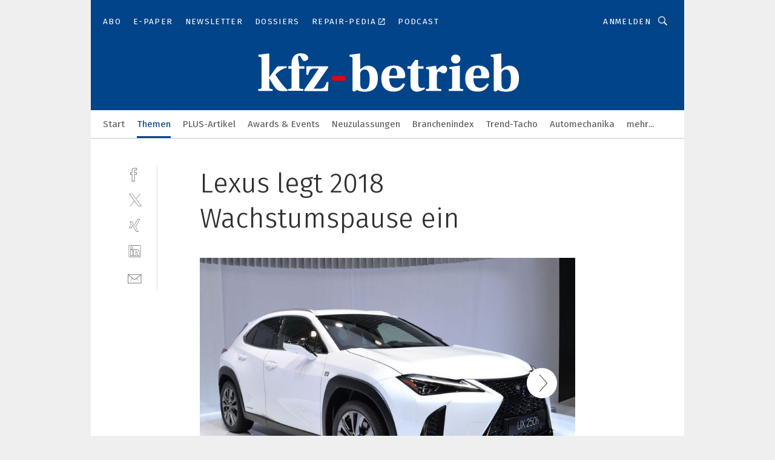

--- FILE ---
content_type: text/html; charset=UTF-8
request_url: https://www.kfz-betrieb.vogel.de/lexus-legt-2018-wachstumspause-ein-gal-699279/
body_size: 34010
content:
<!DOCTYPE html><html lang="de">
<head>
			<meta http-equiv="X-UA-Compatible" content="IE=edge">
	<meta http-equiv="Content-Type" content="text/html; charset=UTF-8">
<meta name="charset" content="utf-8">
<meta name="language" content="de">
<meta name="robots" content="INDEX,FOLLOW,NOODP">
<meta property="description" content="Das SUV Lexus UX ...">
<meta property="og:description" content="Das SUV Lexus UX ...">
<meta property="og:title" content="Lexus legt 2018 Wachstumspause ein">
<meta property="og:image" content="https://cdn1.vogel.de/hW25RHP9E7Syw_iFKBWsB1JJ1ZY=/fit-in/300x300/filters:format(jpg):quality(80)/images.vogel.de/vogelonline/bdb/1372900/1372910/original.jpg">
<meta property="og:image:width" content="300">
<meta property="og:image:height" content="300">
<meta name="theme-color" content="#ffffff">
<meta name="msapplication-TileColor" content="#ffffff">
<meta name="apple-mobile-web-app-title" content="»kfz-betrieb«">
<meta name="application-name" content="»kfz-betrieb«">
<meta name="facebook-domain-verification" content="00zqslmkx8wqnxwbt3rggw6wr6uk1c">	<meta name="viewport" content="width=device-width,initial-scale=1.0">
	<meta name="robots" content="max-snippet:-1, max-image-preview:large, max-video-preview:-1">

<title>Lexus legt 2018 Wachstumspause ein ||  Bild 1 / 9</title>
<link href="https://www.kfz-betrieb.vogel.de/lexus-legt-2018-wachstumspause-ein-gal-699279/" rel="canonical">
<link href="https://cdn2.vogel.de/applications/20/scss/basic.css?v=1.075" media="screen,print" rel="stylesheet" type="text/css">
	<link rel="preconnect" href="https://cdn1.vogel.de/" crossorigin>
	<link rel="dns-prefetch" href="https://cdn1.vogel.de">
	<link rel="preconnect" href="https://cdn2.vogel.de/" crossorigin>
	<link rel="dns-prefetch" href="https://cdn2.vogel.de">
	<link rel="preconnect" href="https://c.delivery.consentmanager.net">
	<link rel="preconnect" href="https://cdn.consentmanager.net">
	<link rel="apple-touch-icon" sizes="180x180" href="/apple-touch-icon.png">
	<link rel="icon" type="image/png" sizes="192x192" href="/web-app-manifest-192x192.png">
	<link rel="icon" type="image/png" sizes="512x512" href="/web-app-manifest-512x512.png">
	<link rel="icon" type="image/png" sizes="96x96" href="/favicon-96x96.png">
	<link rel="icon" type="image/svg+xml" href="/favicon.svg">
	<link rel="shortcut icon" type="image/x-icon" href="/favicon.ico">
	<link rel="icon" type="image/x-icon" href="/favicon.ico">
	<link rel="alternate" href="/rss/news.xml"
	      type="application/rss+xml" title="RSS-Feed News">
	<link rel="alternate" href="/atom/news.xml"
	      type="application/atom+xml" title="ATOM-Feed News">

<script  src="https://cdn2.vogel.de/js/bundle.js?v=1.3"></script>
<script >
    //<!--
    window.gdprAppliesGlobally=true;if(!("cmp_id" in window)||window.cmp_id<1){window.cmp_id=28861}if(!("cmp_cdid" in window)){window.cmp_cdid="dad7ce8852c7"}if(!("cmp_params" in window)){window.cmp_params="&usedesign=37955"}if(!("cmp_host" in window)){window.cmp_host="b.delivery.consentmanager.net"}if(!("cmp_cdn" in window)){window.cmp_cdn="cdn.consentmanager.net"}if(!("cmp_proto" in window)){window.cmp_proto="https:"}if(!("cmp_codesrc" in window)){window.cmp_codesrc="1"}window.cmp_getsupportedLangs=function(){var b=["DE","EN","FR","IT","NO","DA","FI","ES","PT","RO","BG","ET","EL","GA","HR","LV","LT","MT","NL","PL","SV","SK","SL","CS","HU","RU","SR","ZH","TR","UK","AR","BS"];if("cmp_customlanguages" in window){for(var a=0;a<window.cmp_customlanguages.length;a++){b.push(window.cmp_customlanguages[a].l.toUpperCase())}}return b};window.cmp_getRTLLangs=function(){var a=["AR"];if("cmp_customlanguages" in window){for(var b=0;b<window.cmp_customlanguages.length;b++){if("r" in window.cmp_customlanguages[b]&&window.cmp_customlanguages[b].r){a.push(window.cmp_customlanguages[b].l)}}}return a};window.cmp_getlang=function(j){if(typeof(j)!="boolean"){j=true}if(j&&typeof(cmp_getlang.usedlang)=="string"&&cmp_getlang.usedlang!==""){return cmp_getlang.usedlang}var g=window.cmp_getsupportedLangs();var c=[];var f=location.hash;var e=location.search;var a="languages" in navigator?navigator.languages:[];if(f.indexOf("cmplang=")!=-1){c.push(f.substr(f.indexOf("cmplang=")+8,2).toUpperCase())}else{if(e.indexOf("cmplang=")!=-1){c.push(e.substr(e.indexOf("cmplang=")+8,2).toUpperCase())}else{if("cmp_setlang" in window&&window.cmp_setlang!=""){c.push(window.cmp_setlang.toUpperCase())}else{if(a.length>0){for(var d=0;d<a.length;d++){c.push(a[d])}}}}}if("language" in navigator){c.push(navigator.language)}if("userLanguage" in navigator){c.push(navigator.userLanguage)}var h="";for(var d=0;d<c.length;d++){var b=c[d].toUpperCase();if(g.indexOf(b)!=-1){h=b;break}if(b.indexOf("-")!=-1){b=b.substr(0,2)}if(g.indexOf(b)!=-1){h=b;break}}if(h==""&&typeof(cmp_getlang.defaultlang)=="string"&&cmp_getlang.defaultlang!==""){return cmp_getlang.defaultlang}else{if(h==""){h="EN"}}h=h.toUpperCase();return h};(function(){var n=document;var p=n.getElementsByTagName;var q=window;var f="";var b="_en";if("cmp_getlang" in q){f=q.cmp_getlang().toLowerCase();if("cmp_customlanguages" in q){for(var h=0;h<q.cmp_customlanguages.length;h++){if(q.cmp_customlanguages[h].l.toUpperCase()==f.toUpperCase()){f="en";break}}}b="_"+f}function g(i,e){var t="";i+="=";var s=i.length;var d=location;if(d.hash.indexOf(i)!=-1){t=d.hash.substr(d.hash.indexOf(i)+s,9999)}else{if(d.search.indexOf(i)!=-1){t=d.search.substr(d.search.indexOf(i)+s,9999)}else{return e}}if(t.indexOf("&")!=-1){t=t.substr(0,t.indexOf("&"))}return t}var j=("cmp_proto" in q)?q.cmp_proto:"https:";if(j!="http:"&&j!="https:"){j="https:"}var k=("cmp_ref" in q)?q.cmp_ref:location.href;var r=n.createElement("script");r.setAttribute("data-cmp-ab","1");var c=g("cmpdesign","");var a=g("cmpregulationkey","");var o=g("cmpatt","");r.src=j+"//"+q.cmp_host+"/delivery/cmp.php?"+("cmp_id" in q&&q.cmp_id>0?"id="+q.cmp_id:"")+("cmp_cdid" in q?"cdid="+q.cmp_cdid:"")+"&h="+encodeURIComponent(k)+(c!=""?"&cmpdesign="+encodeURIComponent(c):"")+(a!=""?"&cmpregulationkey="+encodeURIComponent(a):"")+(o!=""?"&cmpatt="+encodeURIComponent(o):"")+("cmp_params" in q?"&"+q.cmp_params:"")+(n.cookie.length>0?"&__cmpfcc=1":"")+"&l="+f.toLowerCase()+"&o="+(new Date()).getTime();r.type="text/javascript";r.async=true;if(n.currentScript&&n.currentScript.parentElement){n.currentScript.parentElement.appendChild(r)}else{if(n.body){n.body.appendChild(r)}else{var m=p("body");if(m.length==0){m=p("div")}if(m.length==0){m=p("span")}if(m.length==0){m=p("ins")}if(m.length==0){m=p("script")}if(m.length==0){m=p("head")}if(m.length>0){m[0].appendChild(r)}}}var r=n.createElement("script");r.src=j+"//"+q.cmp_cdn+"/delivery/js/cmp"+b+".min.js";r.type="text/javascript";r.setAttribute("data-cmp-ab","1");r.async=true;if(n.currentScript&&n.currentScript.parentElement){n.currentScript.parentElement.appendChild(r)}else{if(n.body){n.body.appendChild(r)}else{var m=p("body");if(m.length==0){m=p("div")}if(m.length==0){m=p("span")}if(m.length==0){m=p("ins")}if(m.length==0){m=p("script")}if(m.length==0){m=p("head")}if(m.length>0){m[0].appendChild(r)}}}})();window.cmp_addFrame=function(b){if(!window.frames[b]){if(document.body){var a=document.createElement("iframe");a.style.cssText="display:none";if("cmp_cdn" in window&&"cmp_ultrablocking" in window&&window.cmp_ultrablocking>0){a.src="//"+window.cmp_cdn+"/delivery/empty.html"}a.name=b;document.body.appendChild(a)}else{window.setTimeout(window.cmp_addFrame,10,b)}}};window.cmp_rc=function(h){var b=document.cookie;var f="";var d=0;while(b!=""&&d<100){d++;while(b.substr(0,1)==" "){b=b.substr(1,b.length)}var g=b.substring(0,b.indexOf("="));if(b.indexOf(";")!=-1){var c=b.substring(b.indexOf("=")+1,b.indexOf(";"))}else{var c=b.substr(b.indexOf("=")+1,b.length)}if(h==g){f=c}var e=b.indexOf(";")+1;if(e==0){e=b.length}b=b.substring(e,b.length)}return(f)};window.cmp_stub=function(){var a=arguments;__cmp.a=__cmp.a||[];if(!a.length){return __cmp.a}else{if(a[0]==="ping"){if(a[1]===2){a[2]({gdprApplies:gdprAppliesGlobally,cmpLoaded:false,cmpStatus:"stub",displayStatus:"hidden",apiVersion:"2.0",cmpId:31},true)}else{a[2](false,true)}}else{if(a[0]==="getUSPData"){a[2]({version:1,uspString:window.cmp_rc("")},true)}else{if(a[0]==="getTCData"){__cmp.a.push([].slice.apply(a))}else{if(a[0]==="addEventListener"||a[0]==="removeEventListener"){__cmp.a.push([].slice.apply(a))}else{if(a.length==4&&a[3]===false){a[2]({},false)}else{__cmp.a.push([].slice.apply(a))}}}}}}};window.cmp_gppstub=function(){var a=arguments;__gpp.q=__gpp.q||[];if(!a.length){return __gpp.q}var g=a[0];var f=a.length>1?a[1]:null;var e=a.length>2?a[2]:null;if(g==="ping"){return{gppVersion:"1.0",cmpStatus:"stub",cmpDisplayStatus:"hidden",apiSupport:[],currentAPI:"",cmpId:31}}else{if(g==="addEventListener"){__gpp.e=__gpp.e||[];if(!("lastId" in __gpp)){__gpp.lastId=0}__gpp.lastId++;var c=__gpp.lastId;__gpp.e.push({id:c,callback:f});return{eventName:"listenerRegistered",listenerId:c,data:true}}else{if(g==="removeEventListener"){var h=false;__gpp.e=__gpp.e||[];for(var d=0;d<__gpp.e.length;d++){if(__gpp.e[d].id==e){__gpp.e[d].splice(d,1);h=true;break}}return{eventName:"listenerRemoved",listenerId:e,data:h}}else{if(g==="hasSection"||g==="getSection"||g==="getField"||g==="getGPPString"){return null}else{__gpp.q.push([].slice.apply(a))}}}}};window.cmp_msghandler=function(d){var a=typeof d.data==="string";try{var c=a?JSON.parse(d.data):d.data}catch(f){var c=null}if(typeof(c)==="object"&&c!==null&&"__cmpCall" in c){var b=c.__cmpCall;window.__cmp(b.command,b.parameter,function(h,g){var e={__cmpReturn:{returnValue:h,success:g,callId:b.callId}};d.source.postMessage(a?JSON.stringify(e):e,"*")})}if(typeof(c)==="object"&&c!==null&&"__uspapiCall" in c){var b=c.__uspapiCall;window.__uspapi(b.command,b.version,function(h,g){var e={__uspapiReturn:{returnValue:h,success:g,callId:b.callId}};d.source.postMessage(a?JSON.stringify(e):e,"*")})}if(typeof(c)==="object"&&c!==null&&"__tcfapiCall" in c){var b=c.__tcfapiCall;window.__tcfapi(b.command,b.version,function(h,g){var e={__tcfapiReturn:{returnValue:h,success:g,callId:b.callId}};d.source.postMessage(a?JSON.stringify(e):e,"*")},b.parameter)}if(typeof(c)==="object"&&c!==null&&"__gppCall" in c){var b=c.__gppCall;window.__gpp(b.command,function(h,g){var e={__gppReturn:{returnValue:h,success:g,callId:b.callId}};d.source.postMessage(a?JSON.stringify(e):e,"*")},b.parameter,"version" in b?b.version:1)}};window.cmp_setStub=function(a){if(!(a in window)||(typeof(window[a])!=="function"&&typeof(window[a])!=="object"&&(typeof(window[a])==="undefined"||window[a]!==null))){window[a]=window.cmp_stub;window[a].msgHandler=window.cmp_msghandler;window.addEventListener("message",window.cmp_msghandler,false)}};window.cmp_setGppStub=function(a){if(!(a in window)||(typeof(window[a])!=="function"&&typeof(window[a])!=="object"&&(typeof(window[a])==="undefined"||window[a]!==null))){window[a]=window.cmp_gppstub;window[a].msgHandler=window.cmp_msghandler;window.addEventListener("message",window.cmp_msghandler,false)}};window.cmp_addFrame("__cmpLocator");if(!("cmp_disableusp" in window)||!window.cmp_disableusp){window.cmp_addFrame("__uspapiLocator")}if(!("cmp_disabletcf" in window)||!window.cmp_disabletcf){window.cmp_addFrame("__tcfapiLocator")}if(!("cmp_disablegpp" in window)||!window.cmp_disablegpp){window.cmp_addFrame("__gppLocator")}window.cmp_setStub("__cmp");if(!("cmp_disabletcf" in window)||!window.cmp_disabletcf){window.cmp_setStub("__tcfapi")}if(!("cmp_disableusp" in window)||!window.cmp_disableusp){window.cmp_setStub("__uspapi")}if(!("cmp_disablegpp" in window)||!window.cmp_disablegpp){window.cmp_setGppStub("__gpp")};
    //-->
</script>
<script >
    //<!--
    
				window.cmp_block_inline = true;
				window.cmp_block_unkown = false;
				window.cmp_block_sync = false;
				window.cmp_block_img = false;
				window.cmp_block_samedomain = false;
				window.cmp_setlang = "DE";
			
    //-->
</script>
<script  src="https://cdn2.vogel.de/js/vendors/touchswipe/jquery.touchswipe.min.js"></script>
<script type="text/plain" data-cmp-vendor="c5035" class="cmplazyload" data-cmp-block="contentpass">
    //<!--
    
                             
                     function isFirefox() {
                            return navigator.userAgent.toLowerCase().indexOf("firefox") >= 0;
                            }
                         $(document).ready(function () {
                         console.log(isFirefox());
                        var is_adblocker = false;
                        // keine Recht für Google
                        if (typeof adsBlocked == "undefined") {
                            function adsBlocked(callback) {
                                if (typeof __tcfapi != "undefined") {
                                    __tcfapi("addEventListener", 2, function (tcData, success) {
                                        var x = __tcfapi("getCMPData");
                                        if (
                                            "purposeConsents" in x &&
                                            "1" in x.purposeConsents && x.purposeConsents["1"] &&
                                            "vendorConsents" in x && "755" in x.vendorConsents && x.vendorConsents["755"]
                                        ) {
                                            if(isFirefox()){
                                            
                                                $req = fetch(new Request("https://pagead2.googlesyndication.com",{method:"HEAD",mode:"no-cors"}));
                                                $req.then(function (response) {
                                                    return response;
                                                }).then(function (response) {
                                                    callback(false);
                                                }).catch(function (exception) {
                                                    callback(true);
                                                });
                                            }
                                            else{
                                                var ADS_URL = "https://pagead2.googlesyndication.com/pagead/js/adsbygoogle.js";
                                                var xhr = new XMLHttpRequest();
                                                xhr.onreadystatechange = function () {
                                                    if (xhr.readyState == XMLHttpRequest.DONE) {
                                                        callback(xhr.status === 0 || xhr.responseURL !== ADS_URL);
                                                    }
                                                };
                                                xhr.open("HEAD", ADS_URL, true);
                                                xhr.send(null);
                                            }
                                           
                                            
                        
                                        } else {
                                            callback(true);
                                        }
                                    });
                                } else {
                                    callback(true);
                                }
                            }
                        }
                        // AdsBlocked - Funktion wird erst später geladen und auch nicht mit Contentpass!!!!
                        adsBlocked(function (blocked) {
                            is_adblocker = !!blocked ;
                            console.log(is_adblocker?"Ads blocked":"Ads not Blocked");
                            if (typeof __tcfapi != "undefined") {
                                __tcfapi("addEventListener", 2, function (tcData, success) {
                                    var cmpdata = __tcfapi("getCMPData");
                                    // Wenn keine Zustimmung für GoogleAds vorhanden ist
                                    if ((!success ||
                                            is_adblocker ||
                                            !("vendorConsents" in cmpdata) ||
                                            !("755" in cmpdata.vendorConsents) ||
                                            !(cmpdata.vendorConsents["755"])) && 
                                            (tcData.eventStatus === "tcloaded" || tcData.eventStatus === "useractioncomplete")
                                        ) {
                                        $.get("/wb/1/", function (OBJ_response) {
                                            if (OBJ_response.content) {
                                                var OBJ_element = document.createElement("div");
                                                $(OBJ_element).append(OBJ_response.content);
                                                $("body").prepend(OBJ_element.firstChild);
                                            }
                                        });
                                        $.get("/wb/2/", function (OBJ_response) {
                                            if (OBJ_response.content) {
                                                var OBJ_element_ref = document.getElementById("advertisement_06");
                                                var OBJ_element = document.createElement("div");
                                                $(OBJ_element).append(OBJ_response.content);
                                                OBJ_element_ref.append(OBJ_element.firstChild);
                                            }
                                        });
                                        $.get("/wb/3/", function (OBJ_response) {
                                            if (OBJ_response.content) {
                                                var OBJ_element_ref = document.getElementById("advertisement_04");
                                                var OBJ_element = document.createElement("div");
                                                $(OBJ_element).append(OBJ_response.content);
                                                OBJ_element_ref.append(OBJ_element.firstChild);
                                            }
                                        });
                                    }
                                    __tcfapi("removeEventListener", 2, function (success) {}, tcData.listenerId);
                                });
                            }
                        });
                        });
    //-->
</script>
	<!--[if lt IE 9]>
	<script>document.createElement("video");
	document.createElement("header");
	document.createElement("section");
	document.createElement("article");
	document.createElement("footer");</script>
	<![endif]-->

    <script type="text/plain" class="cmplazyload" data-cmp-vendor="755">
        const googleAdUrl = 'https://pagead2.googlesyndication.com/pagead/js/adsbygoogle.js';
        try {
            fetch(new Request(googleAdUrl)).catch(_ => dataLayer.push({'event':'AdBlocker'}));
        } catch (e) {
            dataLayer.push({'event':'AdBlocker'});
        }
    </script>
    <!-- truffle.one blockiert bis zum Consent -->
    <script type="text/plain" class="cmplazyload" data-cmp-vendor="c58464">
        var jss = document.getElementsByTagName("script");
        for (var j = jss.length; j >= 0; j--) {
            if (jss[j]) {
                if (jss[j].getAttribute("src") && jss[j].getAttribute("src").indexOf("api.truffle.one/static/getWebData.js") != -1) {
                    jss[j].parentNode.removeChild(jss[j]);
                }
            }
        }
        var t1_params = t1_params || [];
        t1_params.push(["118", "118"]);
        var t = document["createElement"]("script"), i;
        t["type"] = "text/javascript";
        t["src"] = window["location"]["href"]["split"]("/")[0] + "//api.truffle.one/static/getWebData.js";
        i = document["getElementsByTagName"]("script")[0];
        i["parentNode"]["insertBefore"](t, i);
    </script>
	
    <script class="cmplazyload" data-cmp-block="contentpass" data-cmp-vendor="755"
            data-cmp-src="https://securepubads.g.doubleclick.net/tag/js/gpt.js" type="text/plain"></script>

    <script type="text/plain" class="cmplazyload" data-cmp-vendor="755" data-cmp-block="contentpass">
        var googletag = googletag || {};
        googletag.cmd = googletag.cmd || [];
    </script>

            <!-- This nees to be 'text/plain' otherwise banners wont work -->
	    <!-- GPT -->
	    <script type="text/plain" class="cmplazyload" data-cmp-vendor="755" data-cmp-block="contentpass">

		    try
		    {
			    // Array anlegen fuer spaetere Speicherung
			    var ARR_unknown_slots = [];

			    googletag.cmd.push(function ()
			    {

				    // Client
				    var STR_client = "/2686/kfzbetrieb.vogel.de/themen/neuwagen_gallery";

                    // Groessen
                    var ARR_sizes = [{"type":"slot","size":[[960,252],[980,90],[728,90],[468,60],[1,1]],"mappings":[[[0,0],[1,1]],[[1025,0],[[960,252],[728,90],[468,60],[1,1]]],[[1300,0],[[960,252],[980,90],[728,90],[468,60],[1,1]]]],"id":"advertisement_01"},{"type":"slot","size":[[420,600],[300,600],[160,600],[1,1]],"mappings":[[[0,0],[1,1]],[[1025,0],[[420,600],[300,600],[160,600],[1,1]]]],"id":"advertisement_02"},{"type":"slot","size":[[161,600],[121,600],[1,1]],"mappings":[[[0,0],[1,1]],[[1025,0],[[161,600],[121,600],[1,1]]]],"id":"advertisement_03"},{"type":"slot","size":[[1180,250],[960,250],[728,91],[301,630],[301,330],[301,280],[301,180]],"mappings":[[[0,0],[[301,180],[301,280],[1,1]]],[[1025,0],[[960,250],[728,91],[1,1]]],[[1541,0],[[1180,250],[960,250],[728,91],[1,1]]]],"id":"advertisement_04"},{"type":"slot","size":[[300,631],[300,630],[300,331],[300,330],[300,281],[300,280],[1,1]],"mappings":[[[0,0],[[300,631],[300,630],[300,331],[300,330],[300,281],[300,280],[1,1]]]],"id":"advertisement_06"}];

                    // Groessen durchlaufen
                    for (var INT_i = 0; INT_i < ARR_sizes.length; INT_i++) {

                        // Mapping vorhanden
                        if (ARR_sizes[INT_i].mappings) {

                            // Mappings durchlaufen
                            var OBJ_size_mapping = googletag.sizeMapping();
                            for (var INT_j = 0; INT_j < ARR_sizes[INT_i].mappings.length; INT_j++) {
                                OBJ_size_mapping.addSize(ARR_sizes[INT_i].mappings[INT_j][0], ARR_sizes[INT_i].mappings[INT_j][1]);
                            } // end for

                        } // end if

                        // Typen
                        switch (ARR_sizes[INT_i].type) {

                            // Slot:
                            case "slot":
                                googletag
                                    .defineSlot(STR_client, ARR_sizes[INT_i].size, ARR_sizes[INT_i].id)
                                    .defineSizeMapping(OBJ_size_mapping.build())
                                    .setCollapseEmptyDiv(true, true)
                                    .addService(googletag.pubads());
                                console.debug("Ad Slot " + ARR_sizes[INT_i].id + " created " );
                                break;
                                
                            //Fluid
                            case "fluid":
                                googletag
                                    .defineSlot(ARR_sizes[INT_i].path, ARR_sizes[INT_i].size, ARR_sizes[INT_i].id)
                                    .setCollapseEmptyDiv(true, true)
                                    .addService(googletag.pubads());
                                console.debug("Ad Slot " + ARR_sizes[INT_i].id + " created ");
                                break;

                            default:
	                            console.debug("Ad Slot unknown");

                        } // end switch

                    } // end for
console.debug("hier beginnt targeting 'wallpaper'");
	                // Banner aktivieren
	                googletag.pubads().setTargeting("kw", 'wallpaper');
console.debug("hier targeting ende 'wallpaper'");
console.debug("slotRequested anfang");
	                googletag.pubads().addEventListener("slotRequested", function (event)
	                {
		                // Nachricht in Konsole
		                console.debug("Ad Slot " + event.slot.getSlotElementId() + " requested");
	                });

                    googletag.pubads().addEventListener("slotResponseReceived", function (event) {
                        // Nachricht in Konsole
                        console.debug("Ad Slot " + event.slot.getSlotElementId() + " response received");
                    });
                    googletag.pubads().addEventListener("slotRenderEnded", function (event) {

                        try {

                            // Creative geladen
                            if (
                                //typeof event.creativeId !== "undefined" && event.creativeId !== null &&
                                typeof event.slot !== "undefined"
                            ) {

                                // Slot nicht leer
                                if (!event.isEmpty) {

                                    // Nachricht in Konsole
                                    console.debug("Ad Slot " + event.slot.getSlotElementId() + " rendered");
                                    
                                    // Slot als jQuery Objekt speichern
                                    var OBJ_slot = $("div#" + event.slot.getSlotElementId());

                                    // Slot einblenden (falls ausgeblendet)
                                    OBJ_slot.show();
                                    
                                    // Eigene Slots durchlaufen (keine Manipulation von z.B. BusinessAd)
                                    var BOO_found = false;

                                    for (var INT_i = 0; INT_i < ARR_sizes.length; INT_i++) {

                                        // Slot bekannt
                                        if (event.slot.getSlotElementId() === ARR_sizes[INT_i].id) {

                                            // Element gefunden
                                            BOO_found = true;
                                         
                                            // iFrame
                                            var OBJ_iframe = OBJ_slot.find("iframe");


                                            // Kein iFrame, aber Tracking-Pixel
                                            if (
                                                OBJ_slot.find("ins>ins").length > 0 &&
                                                OBJ_slot.find("ins>ins").height() === 1
                                            ) {

                                                // Slot ausblenden
                                                OBJ_slot.hide();

                                                // Nachricht in Konsole
                                                console.debug("Ad Slot " + event.slot.getSlotElementId() +
                                                    " hidden (ins)");

                                            }
                                            // iFrame vorhanden
                                            else if (OBJ_iframe.length > 0) {
                                                // iFrame
                                                var OBJ_iframe_content = OBJ_iframe.contents();

                                                // Tracking-Pixel nicht vorhanden
                                                if (
                                                    (
                                                        OBJ_iframe_content.find("body>img").length === 0 ||
                                                        OBJ_iframe_content.find("body>img").height() > 1
                                                    ) &&
                                                    (
                                                        OBJ_iframe_content.find("body>div>img").length ===
                                                        0 ||
                                                        OBJ_iframe_content.find("body>div>img").height() >
                                                        1
                                                    ) &&
                                                    OBJ_iframe_content.find("body>div>amp-pixel").length ===
                                                    0 &&
                                                    OBJ_iframe_content.find("body>amp-pixel").length === 0
                                                ) {
                                                    let native_ad = OBJ_iframe_content.find(".native-ad").length;
                                                    
                                                    // Background transparent im iFrame
                                                    OBJ_iframe_content.find("head").append('<style type="text/css">body{background: transparent !important;}</style>');

                                                    if(native_ad == 1){

                                                        // Stylesheet ebenfalls in iFrame kopieren
                                                        var STR_stylesheet = "https://cdn2.vogel.de/applications/20/scss/native-ads.css?v=0.19";
                                                        OBJ_iframe_content.find("head").append($("<link/>", {
                                                            rel: "stylesheet",
                                                            href: STR_stylesheet,
                                                            type: "text/css"
                                                        }));
                                                         // CSS-Klasse der Buchung nach aussen uebertragen (nur div)
                                                        OBJ_slot.find("div:first").addClass(
                                                            OBJ_iframe_content.find(".native-ad").attr("class")
                                                        );
                                                        // Klasse in Iframe löschen
                                                        OBJ_iframe_content.find(".native-ad").attr("class","");
    
                                                        OBJ_slot.find("div:first").addClass(
                                                        OBJ_iframe_content.find("body>div>article:not(#whitespace_click)").attr("class")
                                                        );

                                                        OBJ_slot.find("div:first").addClass(
                                                        OBJ_iframe_content.find("body>article:not(#whitespace_click)").attr("class")
                                                        );
                                                    OBJ_iframe_content.find("body>div>article:not(#whitespace_click)").attr("class", "");
                                                    OBJ_iframe_content.find("body>article:not(#whitespace_click)").attr("class", "");
    
                                                        // Nachricht in Konsole
                                                        console.debug("Ad Slot " + event.slot.getSlotElementId() +
                                                            " manipulated: native-ad");

                                                    }else{
                                                    let infClasses = ".lb728, .fs468, .sky, .ca300, .hs2, .sky_hs2, .hs1_160, .hs1_120, .sky_hs1,.sky_hs2, .billboard,.sky_bg980_r,.bb399, .sky, .sky_left, .billboard_inText,.sky_second_160,.sky_second_161,.sky_fixed,.bg_lb, .wall_lb";
                                                    // CSS-Klasse der Buchung nach aussen uebertragen (nur div)
                                                    OBJ_slot.find("div:first").addClass(
                                                        OBJ_iframe_content.find(infClasses).attr("class")
                                                    );
                                                    // Nach Außen übertragene Klasse entfernen
                                                    OBJ_iframe_content.find(infClasses).attr("class", "");
                                               
                                                    // Style und whitespace_click muss mit raus fuer brandgate
                                                    OBJ_iframe_content.find("body>style:first").clone().insertBefore(OBJ_slot.find("div:first"));
                                                    OBJ_iframe_content.find("div#whitespace_click").css('height', '100%');
                                                    OBJ_iframe_content.find("div#whitespace_click").insertBefore(OBJ_slot.find("div:first"));


                                                    // Nachricht in Konsole
                                                    console.debug("Ad Slot " + event.slot.getSlotElementId() +
                                                        " manipulated no native-ad");
                                                    }
                                                    
                                                    
                                                } else {

                                                    // Slot ausblenden
                                                    OBJ_iframe.hide();

                                                    // Nachricht in Konsole
                                                    console.debug("Ad Slot " + event.slot.getSlotElementId() +
                                                        " hidden (iframe img/amp-pixel)");

                                                } // end if

                                            }
                                            // Kein iFrame, aber Tracking-Pixel
                                            else if (OBJ_slot.find("img").height() === 1) {

                                                // Slot ausblenden
                                                OBJ_slot.hide();

                                                // Nachricht in Konsole
                                                console.debug("Ad Slot " + event.slot.getSlotElementId() +
                                                    " hidden (img)");

                                            } // end if

                                        } // end if

                                    } // end for

                                    // Slot nicht gefunden
                                    if (!BOO_found) {

                                        // Slot merken, ausblenden und Nachrichten in Konsole
                                        var STR_ba_id = event.slot.getSlotElementId();

                                        setTimeout(function () {
                                            var OBJ_ba = $("#" + STR_ba_id);
                                            if (
                                                OBJ_ba.is(":visible") === false ||
                                                OBJ_ba.is(":hidden") === true
                                            ) {
                                                ARR_unknown_slots.push(STR_ba_id);
                                                console.debug("Ad Slot " + STR_ba_id + " unknown empty");
                                            } else {
                                                console.debug("Ad Slot " + STR_ba_id + " unkown");
                                            }
                                        }, 500);

                                    } // end if

                                } else {
                                    // Entfernen von nicht gerenderten Werbeanzeigen, damit Darstellung in Zweierelement passt
									let adElement = document.getElementById(event.slot.getSlotElementId());
									
									if (adElement && adElement.parentNode) {
									    let parentNodeOfAdDiv = adElement.parentNode;
									
									    if (
									        parentNodeOfAdDiv.tagName === "SECTION" &&
									        parentNodeOfAdDiv.getAttribute("data-section-id") &&
									        parentNodeOfAdDiv.getAttribute("data-section-id").includes("section_advertisement")
									    ) {
									        parentNodeOfAdDiv.remove();
									    }
									}
                                } // end if

                            } // end if

                        } catch (OBJ_err) {
                            console.debug(OBJ_err);
                        }

                    });
                    
                     							console.debug("ABA_CLIENT_ENABLED is true");
                            if (typeof t1_aba === "function") {
                                try {
                                    // Versuche, t1_aba aufzurufen
                                    t1_aba(googletag, function(updatedGoogletag) {
                                        // enableSingleRequest und enableServices aufrufen, nachdem die Anfrage abgeschlossen ist
                                        updatedGoogletag.pubads().enableSingleRequest();
                                        updatedGoogletag.enableServices();
                                        console.log("T1: GPT enabled after ABA targeting.");
                                        console.debug("Slots created");
                                        googletag = updatedGoogletag;
                                        initDisplay();
                                    });
                                } catch (error) {
                                    // Fallback im Fehlerfall des t1_aba-Aufrufs
                                    console.log("T1: Error calling t1_aba: ", error);
                                    googletag.pubads().enableSingleRequest();
                                    googletag.enableServices();
                                    console.debug("Slots created");
                                    initDisplay();
                                }
                            } else {
                                // Wenn t1_aba nicht definiert ist, enableServices direkt aufrufen
                                console.log("T1: t1_aba not defined");
                                googletag.pubads().enableSingleRequest();
                                googletag.enableServices();
                                console.debug("Slots created");
                                initDisplay();
                            }
                        
           
                  
                    });
        
                    } catch (OBJ_err) {
                        // Nix
                        console.warn("Ad Error - define /2686/kfzbetrieb.vogel.de/themen/neuwagen_gallery");
            } // end try
        </script>
                <script type="text/plain" class="cmplazyload" data-cmp-vendor="755" data-cmp-block="contentpass">
            function displaydfp() {
                try {
                    googletag.cmd.push(
                        function () {
                            let d = [];
                            window.googletag.pubads().getSlots().forEach(function(element){
                                if ($("#" + element.getSlotId().getDomId()).length === 0) {
                                    d.push(element.getSlotId().getDomId());
                                } else {
                                    googletag.display(element.getSlotId().getDomId());
                                }
                            });
                            console.debug("all Slots displayed");
                            console.debug({"not used Slots": d});
                        });
                } catch (e) {
                    console.debug(e);
                }
            }
            
            function initDisplay(){
                  if (document.readyState === 'loading') {
                    document.addEventListener('DOMContentLoaded', displaydfp);
                } else {
                    displaydfp();
                }
            }

        </script>
    		<!-- BusinessAd -->
		<script>
			var Ads_BA_ADIDsite = "kfz-betrieb.vogel.de";
			var Ads_BA_ADIDsection = "neuwagen";//bzw. passende Rubrik
			var Ads_BA_keyword = "";
		</script>
	    <script
			    class="cmplazyload" data-cmp-vendor="755" type="text/plain" data-cmp-block="contentpass" id="ba_script" onload="notifyBA()"
			    src="about:blank" data-cmp-src="https://storage.googleapis.com/ba_utils/kfz-betrieb.vogel.de.js"></script>
	    <script  class="cmplazyload" data-cmp-vendor="755" type="text/plain" data-cmp-block="contentpass">
		    function notifyBA(){
                window.dispatchEvent(new Event("__baCMPReady"));
            }
	    </script>
        <style>
            #Ads_BA_CAD2::before, #Ads_BA_CAD::before {
                content:"Anzeige";
                text-align:center;
                margin-bottom:6px;
                font-size:10px;
                display:block;
            }
        </style>
    
		<!-- GTM Vars -->
	<script>
		var dataLayer = [
			{
				"environment": "production", // Umgebung
				"id": "20", // App-ID
                                				"content_type": "galerie",
                                                				"logged_in": false, // User is logged in
				"accessToPaid": false, // Access paid
								"dimension1": "kfz:galerie:699279 lexus-legt-2018-wachstumspause-ein--bild-1-9", // Shortcut:Type:ID
								"dimension2": "kfz:themen:themenneuwagen", // Shortcut:"themen":Channel
				"dimension4": "699279", // Content-ID
				"dimension7": "/lexus-legt-2018-wachstumspause-ein-gal-699279/", // URL
																
			}
		];
	</script>
</head>
<body data-infinity-id="default" data-infinity-type="layout">
<!-- No Bookmark-layer -->    <!-- GTM Code -->
    <noscript>
        <iframe src="https://www.googletagmanager.com/ns.html?id=GTM-WS9DMRC"
                height="0" width="0" style="display:none;visibility:hidden"></iframe>
    </noscript>
    <!-- Automatisches Blockieren vom CMP vermeiden -->
    <script type="text/plain" class="cmplazyload" data-cmp-vendor="s905"  data-cmp-block="contentpass" >(function (w, d, s, l, i)
		{
			w[l] = w[l] || [];
			w[l].push({
				'gtm.start':
					new Date().getTime(), event: 'gtm.js'
			});
			var f = d.getElementsByTagName(s)[0],
				j = d.createElement(s), dl = l != 'dataLayer' ? '&l=' + l : '';
			j.async = true;
			j.src =
				'https://www.googletagmanager.com/gtm.js?id=' + i + dl;
			f.parentNode.insertBefore(j, f);
		})(window, document, 'script', 'dataLayer', 'GTM-WS9DMRC');
	</script>
	<!-- GA Code: no config found -->

<!-- No Jentis --><!-- No Jentis Datalayer -->		<div id="advertisement_01" class="cmplazyload gpt inf-leaderboard" data-cmp-vendor="755"
         data-ad-id="advertisement_01" data-infinity-type="ad" data-infinity-id="v1/advertisement_01">
	</div>
    		<div id="advertisement_02" class="cmplazyload gpt " data-cmp-vendor="755"
         data-ad-id="advertisement_02" data-infinity-type="ad" data-infinity-id="v1/advertisement_02">
	</div>
	    	<div id="advertisement_03" class="cmplazyload gpt " data-cmp-vendor="755"
         data-ad-id="advertisement_03" data-infinity-type="ad" data-infinity-id="v1/advertisement_03">
	</div>
    		<div id="advertisement_11" class="cmplazyload gpt " data-cmp-vendor="755"
         data-ad-id="advertisement_11" data-infinity-type="ad" data-infinity-id="v1/advertisement_11">
	</div>
		<div id="advertisement_12" class="cmplazyload gpt " data-cmp-vendor="755"
         data-ad-id="advertisement_12" data-infinity-type="ad" data-infinity-id="v1/advertisement_12">
	</div>
<div class="inf-website">
	<div id="mainwrapper" class="inf-wrapper">
		<section class="inf-mainheader" data-hj-ignore-attributes>
	<div class="inf-mainheader__wrapper">
		<div class="inf-icon inf-icon--menu inf-mainheader__menu-icon"></div>
		
				
<ul class="inf-servicenav">
    	<a class="inf-btn inf-btn--small inf-btn--info inf-servicenav__btn" title="kb+ jetzt testen"
	   href="https://www.kfz-betrieb.vogel.de/monatsabo-digital/" style="display: none">kb+ jetzt testen</a>
    			<li class="inf-servicenav__item ">
				<a class=" inf-servicenav__link inf-flex inf-flex--a-center" title="&#xBB;kfz-betrieb&#xAB;&#x20;Abo&#x20;&#x2013;&#x20;W&#xE4;hlen&#x20;Sie&#x20;Ihr&#x20;passendes&#x20;Abo" rel="noopener"
                   href="&#x2F;abo&#x2F;" target="_self" id="menu-page_5f29120cc0d7f">

                    					<span class="inf-servicenav__item-name">
                    Abo                    </span>
                    				</a>
			</li>
        			<li class="inf-servicenav__item ">
				<a class=" inf-servicenav__link inf-flex inf-flex--a-center" title="E-Paper" rel="noopener"
                   href="&#x2F;e-paper&#x2F;" target="_self" id="menu-page_5d418f7ecfca1">

                    					<span class="inf-servicenav__item-name">
                    E-Paper                    </span>
                    				</a>
			</li>
        			<li class="inf-servicenav__item ">
				<a class=" inf-servicenav__link inf-flex inf-flex--a-center" title="Newsletter&#x20;&#x7C;&#x20;kfz-betrieb" rel="noopener"
                   href="&#x2F;newsletter&#x2F;anmeldungen&#x2F;" target="_self" id="menu-page_5fd0f9f9379f5">

                    					<span class="inf-servicenav__item-name">
                    Newsletter                    </span>
                    				</a>
			</li>
        			<li class="inf-servicenav__item ">
				<a class=" inf-servicenav__link inf-flex inf-flex--a-center" title="Dossiers" rel="noopener"
                   href="&#x2F;dossier&#x2F;" target="_self" id="menu-page_6683ee0c1b523">

                    					<span class="inf-servicenav__item-name">
                    Dossiers                    </span>
                    				</a>
			</li>
        			<li class="inf-servicenav__item ">
				<a class="externallink inf-servicenav__link inf-flex inf-flex--a-center" title="repair-pedia" rel="noopener, sponsored"
                   href="https&#x3A;&#x2F;&#x2F;www.repair-pedia.eu&#x2F;de&#x2F;de&#x2F;start-v" target="_blank" id="menu-page_6220f3c695336">

                    					<span class="inf-servicenav__item-name">
                    repair-pedia                    </span>
                    						<span class="inf-marginleft-micro inf-icon inf-icon--link-extern inf-externallink-icon"></span>
                    				</a>
			</li>
        			<li class="inf-servicenav__item ">
				<a class=" inf-servicenav__link inf-flex inf-flex--a-center" title="Podcast" rel="noopener"
                   href="&#x2F;podcast&#x2F;" target="_self" id="menu-page_690d8161baca7">

                    					<span class="inf-servicenav__item-name">
                    Podcast                    </span>
                    				</a>
			</li>
        </ul>

		<div class="inf-mobile-menu">
			<img alt="Mobile-Menu" title="Mobile Menu" class="inf-mobile-menu__dropdown-arrow" src="https://cdn2.vogel.de/img/arrow_dropdown.svg">

			<form action="/suche/"
			      method="get"
			      class="inf-mobile-search">
				<label> <input type="text" placeholder="Suchbegriff eingeben"
				               class="inf-form-input-text inf-mobile-search__input" name="k"> </label>
				<button type="submit" id="search_submit_header-mobile" class="inf-icon inf-icon--search inf-mobile-search__button">
				</button>
			</form>
			
						<div class="inf-mobile-menu__cta-btn-wrapper">
								<a class="inf-btn inf-btn--info inf-full-width" title="kb+ jetzt testen"
				   href="https://www.kfz-betrieb.vogel.de/monatsabo-digital/" style="display: none">kb+ jetzt testen</a>
			</div>
			
						<ul class="inf-mobile-menu__content inf-mobile-menu__content--servicenav">
				<li class="inf-mobile-menu__item					"
			    id="page_5f29120cc0d7f-mobile">
				
								<a title="&#xBB;kfz-betrieb&#xAB;&#x20;Abo&#x20;&#x2013;&#x20;W&#xE4;hlen&#x20;Sie&#x20;Ihr&#x20;passendes&#x20;Abo"
				   href="&#x2F;abo&#x2F;"
					target="_self" rel="noopener"                   class="inf-mobile-menu__link"
                   id="menu-page_5f29120cc0d7f-mobile">
					Abo				</a>
				
				
								
			</li>
					<li class="inf-mobile-menu__item inf-relative					"
			    id="page_5d418f7ecfca1-mobile">
				
								<a title="E-Paper"
				   href="&#x2F;e-paper&#x2F;"
					target="_self" rel="noopener"                   class="inf-mobile-menu__link&#x20;inf-mobile-menu__link--with-subnav"
                   id="menu-page_5d418f7ecfca1-mobile">
					E-Paper				</a>
				
				
													
										<a href="#" class="inf-subnav__icon inf-toggle inf-icon--arrow-dropdown"></a>
					
										<ul class="inf-mobile-subnav">
	
				<li class="inf-mobile-subnav__item" id="page_5e722f9473c00-mobile">
								<a id="menu-page_5e722f9473c00-mobile" title="&#xBB;kfz-betrieb&#xAB;&#x20;Magazin" class="inf-mobile-subnav__link" href="&#x2F;kfz-betrieb-heftarchiv&#x2F;">»kfz-betrieb« Magazin</a>			</li>
		
					<li class="inf-mobile-subnav__item" id="page_5e72317eafd40-mobile">
								<a id="menu-page_5e72317eafd40-mobile" title="Technische&#x20;Mitteilungen" class="inf-mobile-subnav__link" href="&#x2F;technische-mitteilungen&#x2F;">Technische Mitteilungen</a>			</li>
		
					<li class="inf-mobile-subnav__item" id="page_5e7231db96853-mobile">
								<a id="menu-page_5e7231db96853-mobile" title="Sonderteil&#x20;Servicetechniker" class="inf-mobile-subnav__link" href="&#x2F;servicetechniker&#x2F;">Sonderteil Servicetechniker</a>			</li>
		
					<li class="inf-mobile-subnav__item" id="page_5e7c9c4a4a365-mobile">
								<a id="menu-page_5e7c9c4a4a365-mobile" title="Neuzulassungen&#x20;&#x28;Marken&#x20;&amp;&#x20;Modelle&#x29;" class="inf-mobile-subnav__link" href="&#x2F;neuzulassungen_pdf&#x2F;">Neuzulassungen (Marken &amp; Modelle)</a>			</li>
		
					<li class="inf-mobile-subnav__item" id="page_5e7c9cf412135-mobile">
								<a id="menu-page_5e7c9cf412135-mobile" title="Branchenindex&#x20;&#x28;Branchenumfrage&#x29;" class="inf-mobile-subnav__link" href="&#x2F;branchenindex_pdf&#x2F;">Branchenindex (Branchenumfrage)</a>			</li>
		
					<li class="inf-mobile-subnav__item" id="page_5e7c9d80310fe-mobile">
								<a id="menu-page_5e7c9d80310fe-mobile" title="Trend-Tacho&#x20;&#x28;Marktanalyse&#x29;" class="inf-mobile-subnav__link" href="&#x2F;trend-tacho_pdf&#x2F;">Trend-Tacho (Marktanalyse)</a>			</li>
		
					<li class="inf-mobile-subnav__item" id="page_5e723122e6c9d-mobile">
								<a id="menu-page_5e723122e6c9d-mobile" title="&#xBB;Gebrauchtwagen&#x20;Praxis&#xAB;" class="inf-mobile-subnav__link" href="&#x2F;gebrauchtwagenpraxis-heftarchiv&#x2F;">»Gebrauchtwagen Praxis«</a>			</li>
		
					<li class="inf-mobile-subnav__item" id="page_65ae610db4fe1-mobile">
								<a id="menu-page_65ae610db4fe1-mobile" title="Autohaus-&#x20;und&#x20;Servicemanagement" class="inf-mobile-subnav__link" href="&#x2F;autohaus-und-servicemanagement&#x2F;">Autohaus- und Servicemanagement</a>			</li>
		
					<li class="inf-mobile-subnav__item" id="page_65b26b811b744-mobile">
								<a id="menu-page_65b26b811b744-mobile" title="Gehaltsreport" class="inf-mobile-subnav__link" href="&#x2F;gehaltsreport&#x2F;">Gehaltsreport</a>			</li>
		
		
</ul>				
				
			</li>
					<li class="inf-mobile-menu__item					"
			    id="page_5fd0f9f9379f5-mobile">
				
								<a title="Newsletter&#x20;&#x7C;&#x20;kfz-betrieb"
				   href="&#x2F;newsletter&#x2F;anmeldungen&#x2F;"
					target="_self" rel="noopener"                   class="inf-mobile-menu__link"
                   id="menu-page_5fd0f9f9379f5-mobile">
					Newsletter				</a>
				
				
								
			</li>
					<li class="inf-mobile-menu__item					"
			    id="page_6683ee0c1b523-mobile">
				
								<a title="Dossiers"
				   href="&#x2F;dossier&#x2F;"
					target="_self" rel="noopener"                   class="inf-mobile-menu__link"
                   id="menu-page_6683ee0c1b523-mobile">
					Dossiers				</a>
				
				
								
			</li>
					<li class="inf-mobile-menu__item					"
			    id="page_6220f3c695336-mobile">
				
								<a title="repair-pedia"
				   href="https&#x3A;&#x2F;&#x2F;www.repair-pedia.eu&#x2F;de&#x2F;de&#x2F;start-v"
					target="_blank" rel="noopener"                   class="inf-mobile-menu__link"
                   id="menu-page_6220f3c695336-mobile">
					repair-pedia				</a>
				
				
								
			</li>
					<li class="inf-mobile-menu__item					"
			    id="page_690d8161baca7-mobile">
				
								<a title="Podcast"
				   href="&#x2F;podcast&#x2F;"
					target="_self" rel="noopener"                   class="inf-mobile-menu__link"
                   id="menu-page_690d8161baca7-mobile">
					Podcast				</a>
				
				
								
			</li>
		</ul>
			
			<ul class="inf-mobile-menu__content">
				<li class="inf-mobile-menu__item					"
			    id="home-mobile">
				
								<a title="kfz-betrieb&#x3A;&#x20;Das&#x20;Fachmagazin&#x20;f&#xFC;r&#x20;das&#x20;Kfz-Gewerbe"
				   href="&#x2F;"
					target="_self" rel="noopener"                   class="inf-mobile-menu__link"
                   id="menu-home-mobile">
									</a>
				
				
								
			</li>
					<li class="inf-mobile-menu__item inf-relative					 inf-mobile-menu__item--active"
			    id="page_5e7281c2ca6fe-mobile">
				
								<a title="Themen"
				   href="&#x2F;themen&#x2F;"
					target="_self" rel="noopener"                   class="inf-mobile-menu__link&#x20;inf-mobile-menu__link--with-subnav inf-mobile-menu__link&#x20;inf-mobile-menu__link--with-subnav--active"
                   id="menu-page_5e7281c2ca6fe-mobile">
					Themen				</a>
				
				
													
										<a href="#" class="inf-subnav__icon inf-toggle inf-icon--arrow-dropdown"></a>
					
										<ul class="inf-mobile-subnav">
	
				<li class="inf-mobile-subnav__item" id="page_81611588-5056-9308-BB87053CB144F1B6-mobile">
								<a id="menu-page_81611588-5056-9308-BB87053CB144F1B6-mobile" title="kfz-betrieb&#x20;-&#x20;Wirtschaft" class="inf-mobile-subnav__link" href="&#x2F;themen&#x2F;wirtschaft&#x2F;">Wirtschaft</a>			</li>
		
					<li class="inf-mobile-subnav__item inf-mobile-subnav__item--active" id="page_silver_20_page_0-mobile">
								<a id="menu-page_silver_20_page_0-mobile" title="kfz-betrieb&#x20;-&#x20;Neuwagen" class="inf-mobile-subnav__link" href="&#x2F;themen&#x2F;neuwagen&#x2F;">Neuwagen</a>			</li>
		
					<li class="inf-mobile-subnav__item" id="page_5fb3f2e370a62-mobile">
								<a id="menu-page_5fb3f2e370a62-mobile" title="Chinesische&#x20;Fabrikate" class="inf-mobile-subnav__link" href="&#x2F;themen&#x2F;chinesische-fabrikate&#x2F;">Chinesische Fabrikate</a>			</li>
		
					<li class="inf-mobile-subnav__item" id="page_815CA9BE-5056-9308-BB3BDB8E51A5183E-mobile">
								<a id="menu-page_815CA9BE-5056-9308-BB3BDB8E51A5183E-mobile" title="kfz-betrieb&#x20;-&#x20;Gebrauchtwagen" class="inf-mobile-subnav__link" href="&#x2F;themen&#x2F;gebrauchtwagen&#x2F;">Gebrauchtwagen</a>			</li>
		
					<li class="inf-mobile-subnav__item" id="page_46324d4b-cad9-40ab-92273478cb4ede67-mobile">
								<a id="menu-page_46324d4b-cad9-40ab-92273478cb4ede67-mobile" title="Classic&#x20;Business" class="inf-mobile-subnav__link" href="&#x2F;themen&#x2F;classic_business&#x2F;">Classic Business</a>			</li>
		
					<li class="inf-mobile-subnav__item" id="page_8162FC70-5056-9308-BBC065F377E385C4-mobile">
								<a id="menu-page_8162FC70-5056-9308-BBC065F377E385C4-mobile" title="kfz-betrieb&#x20;-&#x20;Service" class="inf-mobile-subnav__link" href="&#x2F;themen&#x2F;aftersales&#x2F;">Aftersales</a>			</li>
		
					<li class="inf-mobile-subnav__item" id="page_817CE251-5056-9308-BBA5769AD310B016-mobile">
								<a id="menu-page_817CE251-5056-9308-BBA5769AD310B016-mobile" title="kfz-betrieb&#x20;-&#x20;Technik" class="inf-mobile-subnav__link" href="&#x2F;themen&#x2F;fahrzeugtechnik&#x2F;">Fahrzeugtechnik</a>			</li>
		
					<li class="inf-mobile-subnav__item" id="page_819BC045-5056-9308-BB374653F057B691-mobile">
								<a id="menu-page_819BC045-5056-9308-BB374653F057B691-mobile" title="kfz-betrieb&#x20;-&#x20;Verb&#xE4;nde&#x20;und&#x20;Politik" class="inf-mobile-subnav__link" href="&#x2F;themen&#x2F;verbaendeundpolitik&#x2F;">Verbände &amp; Politik</a>			</li>
		
					<li class="inf-mobile-subnav__item" id="page_81934EB1-5056-9308-BBAB23ABD8E8BC9B-mobile">
								<a id="menu-page_81934EB1-5056-9308-BBAB23ABD8E8BC9B-mobile" title="kfz-betrieb&#x20;-&#x20;Nutzfahrzeugmarkt" class="inf-mobile-subnav__link" href="&#x2F;themen&#x2F;nutzfahrzeugmarkt&#x2F;">Nutzfahrzeuge</a>			</li>
		
					<li class="inf-mobile-subnav__item" id="page_8511633F-CAF6-4301-A7A21126BEA19824-mobile">
								<a id="menu-page_8511633F-CAF6-4301-A7A21126BEA19824-mobile" title="kfz-betrieb&#x20;-&#x20;Recht" class="inf-mobile-subnav__link" href="&#x2F;themen&#x2F;recht&#x2F;">Recht</a>			</li>
		
					<li class="inf-mobile-subnav__item" id="page_3C76A133-DDB2-4AC9-9BBC98669E57B801-mobile">
								<a id="menu-page_3C76A133-DDB2-4AC9-9BBC98669E57B801-mobile" title="Die&#x20;gro&#xDF;en&#x20;Autoh&#xE4;ndler&#x20;Deutschlands" class="inf-mobile-subnav__link" href="&#x2F;themen&#x2F;grosse-autohaendler&#x2F;">Die großen Autohändler</a>			</li>
		
		
</ul>				
				
			</li>
					<li class="inf-mobile-menu__item					"
			    id="page_A1F3D84A-1D92-4DF2-8EE1AF1E002D73F2-mobile">
				
								<a title="PLUS-Artikel"
				   href="&#x2F;plus&#x2F;"
					target="_self" rel="noopener"                   class="inf-mobile-menu__link"
                   id="menu-page_A1F3D84A-1D92-4DF2-8EE1AF1E002D73F2-mobile">
					PLUS-Artikel				</a>
				
				
								
			</li>
					<li class="inf-mobile-menu__item					"
			    id="page_68bfcbf122728-mobile">
				
								<a title="Awards&#x20;&amp;&#x20;Events"
				   href="&#x2F;events&#x2F;"
					target="_self" rel="noopener"                   class="inf-mobile-menu__link"
                   id="menu-page_68bfcbf122728-mobile">
					Awards &amp; Events				</a>
				
				
								
			</li>
					<li class="inf-mobile-menu__item					"
			    id="page_5e74a891e63d2-mobile">
				
								<a title="Neuzulassungen"
				   href="&#x2F;neuzulassungszahlen&#x2F;"
					target="_self" rel="noopener"                   class="inf-mobile-menu__link"
                   id="menu-page_5e74a891e63d2-mobile">
					Neuzulassungen				</a>
				
				
								
			</li>
					<li class="inf-mobile-menu__item					"
			    id="page_DEF5D02D-5056-9308-BB3EB66B3FE7693F-mobile">
				
								<a title="Branchenindex"
				   href="&#x2F;branchenindex&#x2F;"
					target="_self" rel="noopener"                   class="inf-mobile-menu__link"
                   id="menu-page_DEF5D02D-5056-9308-BB3EB66B3FE7693F-mobile">
					Branchenindex				</a>
				
				
								
			</li>
					<li class="inf-mobile-menu__item					"
			    id="page_DEFCDC55-5056-9308-BBFCFD717BA64FBC-mobile">
				
								<a title="Trend-Tacho"
				   href="&#x2F;trend-tacho&#x2F;"
					target="_self" rel="noopener"                   class="inf-mobile-menu__link"
                   id="menu-page_DEFCDC55-5056-9308-BBFCFD717BA64FBC-mobile">
					Trend-Tacho				</a>
				
				
								
			</li>
					<li class="inf-mobile-menu__item					"
			    id="page_81AAA3E5-C10C-43C4-8D365D4AEA04C894-mobile">
				
								<a title="Automechanika"
				   href="&#x2F;automechanika&#x2F;"
					target="_self" rel="noopener"                   class="inf-mobile-menu__link"
                   id="menu-page_81AAA3E5-C10C-43C4-8D365D4AEA04C894-mobile">
					Automechanika				</a>
				
				
								
			</li>
					<li class="inf-mobile-menu__item inf-relative					"
			    id="page_5e728912652aa-mobile">
				
								<a title="Services"
				   href="&#x2F;services&#x2F;"
					target="_self" rel="noopener"                   class="inf-mobile-menu__link&#x20;inf-mobile-menu__link--with-subnav"
                   id="menu-page_5e728912652aa-mobile">
					Services				</a>
				
				
													
										<a href="#" class="inf-subnav__icon inf-toggle inf-icon--arrow-dropdown"></a>
					
										<ul class="inf-mobile-subnav">
	
				<li class="inf-mobile-subnav__item" id="page_5e728976b8244-mobile">
								<a id="menu-page_5e728976b8244-mobile" title="Bilder" class="inf-mobile-subnav__link" href="&#x2F;services&#x2F;alle-bildergalerien&#x2F;">Bilder</a>			</li>
		
					<li class="inf-mobile-subnav__item" id="page_5e728ac7122d5-mobile">
								<a id="menu-page_5e728ac7122d5-mobile" title="Anbieter&#xFC;bersicht&#x20;auf&#x20;kfz-betrieb" class="inf-mobile-subnav__link" href="&#x2F;services&#x2F;anbieter&#x2F;">Anbieter</a>			</li>
		
					<li class="inf-mobile-subnav__item" id="page_5e728aa50556b-mobile">
								<a id="menu-page_5e728aa50556b-mobile" title="Whitepaper" class="inf-mobile-subnav__link" href="&#x2F;services&#x2F;whitepaper&#x2F;">Whitepaper</a>			</li>
		
					<li class="inf-mobile-subnav__item" id="page_5e728a7dd06c3-mobile">
								<a id="menu-page_5e728a7dd06c3-mobile" title="Webinare" class="inf-mobile-subnav__link" href="&#x2F;services&#x2F;webinare&#x2F;">Webinare</a>			</li>
		
		
</ul>				
				
			</li>
					<li class="inf-mobile-menu__item					"
			    id="page_61ea86624fb9d-mobile">
				
								<a title="Akademie"
				   href="https&#x3A;&#x2F;&#x2F;akademie.vogel.de&#x2F;seminare&#x2F;kategorie&#x2F;automobil&#x2F;"
					target="_blank" rel="noopener"                   class="inf-mobile-menu__link"
                   id="menu-page_61ea86624fb9d-mobile">
					Akademie				</a>
				
				
								
			</li>
					<li class="inf-mobile-menu__item					"
			    id="page_5e728733bf6be-mobile">
				
								<a title="Shop"
				   href="https&#x3A;&#x2F;&#x2F;vogel-forma.de&#x2F;"
					target="_blank" rel="noopener"                   class="inf-mobile-menu__link"
                   id="menu-page_5e728733bf6be-mobile">
					Shop				</a>
				
				
								
			</li>
					<li class="inf-mobile-menu__item					"
			    id="page_5e7286cf05d97-mobile">
				
								<a title="Fachb&#xFC;cher"
				   href="https&#x3A;&#x2F;&#x2F;www.autofachmann.de&#x2F;Shop&#x2F;Kfz-Technik&#x2F;"
					target="_blank" rel="noopener"                   class="inf-mobile-menu__link"
                   id="menu-page_5e7286cf05d97-mobile">
					Fachbücher				</a>
				
				
								
			</li>
		</ul>
		</div>

		<span class="inf-mobile-menu-mask"></span>
		<div class="inf-logo">
			<a class="inf-logo__link" href="/"> <img class="inf-logo__img-base" id="exit--header-logo" alt="Logo" src="https://cdn2.vogel.de/applications/20/img/logo.svg"> <img class="inf-logo__img-mini" alt="Logo" src="https://cdn2.vogel.de/applications/20/img/logo_mini.svg"> </a>
		</div>
		
				
		<ul class="inf-mainnav">
				<li class="inf-mainnav__item" id="home">
				
								<a title="kfz-betrieb&#x3A;&#x20;Das&#x20;Fachmagazin&#x20;f&#xFC;r&#x20;das&#x20;Kfz-Gewerbe"
				   href="&#x2F;"
					
				   target="_self"
				   
				   rel="noopener"
				   
                   class="&#x20;inf-mainnav__link"
                   id="menu-home">
									</a>
				
											</li>
					<li class="inf-mainnav__item inf-mainnav__item--active inf-mainnav__item--with-flyout" id="page_5e7281c2ca6fe">
				
								<a title="Themen"
				   href="&#x2F;themen&#x2F;"
					
				   target="_self"
				   
				   rel="noopener"
				   
                   class="&#x20;inf-mainnav__link &#x20;inf-mainnav__link--active"
                   id="menu-page_5e7281c2ca6fe">
					Themen				</a>
				
													
										<div class="inf-subnav inf-flex" style="display:none;">
						
												<ul class="inf-subnav__list">
	
				<li class="inf-subnav__item" id="page_81611588-5056-9308-BB87053CB144F1B6">
				
								<a id="menu-page_81611588-5056-9308-BB87053CB144F1B6" title="kfz-betrieb&#x20;-&#x20;Wirtschaft" class="inf-subnav__link" href="&#x2F;themen&#x2F;wirtschaft&#x2F;">Wirtschaft</a>				
											</li>
		
					<li class="inf-subnav__item inf-subnav__item--active" id="page_silver_20_page_0">
				
								<a id="menu-page_silver_20_page_0" title="kfz-betrieb&#x20;-&#x20;Neuwagen" class="inf-subnav__link" href="&#x2F;themen&#x2F;neuwagen&#x2F;">Neuwagen</a>				
											</li>
		
					<li class="inf-subnav__item" id="page_5fb3f2e370a62">
				
								<a id="menu-page_5fb3f2e370a62" title="Chinesische&#x20;Fabrikate" class="inf-subnav__link" href="&#x2F;themen&#x2F;chinesische-fabrikate&#x2F;">Chinesische Fabrikate</a>				
											</li>
		
					<li class="inf-subnav__item" id="page_815CA9BE-5056-9308-BB3BDB8E51A5183E">
				
								<a id="menu-page_815CA9BE-5056-9308-BB3BDB8E51A5183E" title="kfz-betrieb&#x20;-&#x20;Gebrauchtwagen" class="inf-subnav__link" href="&#x2F;themen&#x2F;gebrauchtwagen&#x2F;">Gebrauchtwagen</a>				
											</li>
		
					<li class="inf-subnav__item" id="page_46324d4b-cad9-40ab-92273478cb4ede67">
				
								<a id="menu-page_46324d4b-cad9-40ab-92273478cb4ede67" title="Classic&#x20;Business" class="inf-subnav__link" href="&#x2F;themen&#x2F;classic_business&#x2F;">Classic Business</a>				
											</li>
		
					<li class="inf-subnav__item" id="page_8162FC70-5056-9308-BBC065F377E385C4">
				
								<a id="menu-page_8162FC70-5056-9308-BBC065F377E385C4" title="kfz-betrieb&#x20;-&#x20;Service" class="inf-subnav__link" href="&#x2F;themen&#x2F;aftersales&#x2F;">Aftersales</a>				
											</li>
		
					<li class="inf-subnav__item" id="page_817CE251-5056-9308-BBA5769AD310B016">
				
								<a id="menu-page_817CE251-5056-9308-BBA5769AD310B016" title="kfz-betrieb&#x20;-&#x20;Technik" class="inf-subnav__link" href="&#x2F;themen&#x2F;fahrzeugtechnik&#x2F;">Fahrzeugtechnik</a>				
											</li>
		
					<li class="inf-subnav__item" id="page_819BC045-5056-9308-BB374653F057B691">
				
								<a id="menu-page_819BC045-5056-9308-BB374653F057B691" title="kfz-betrieb&#x20;-&#x20;Verb&#xE4;nde&#x20;und&#x20;Politik" class="inf-subnav__link" href="&#x2F;themen&#x2F;verbaendeundpolitik&#x2F;">Verbände &amp; Politik</a>				
											</li>
		
					<li class="inf-subnav__item" id="page_81934EB1-5056-9308-BBAB23ABD8E8BC9B">
				
								<a id="menu-page_81934EB1-5056-9308-BBAB23ABD8E8BC9B" title="kfz-betrieb&#x20;-&#x20;Nutzfahrzeugmarkt" class="inf-subnav__link" href="&#x2F;themen&#x2F;nutzfahrzeugmarkt&#x2F;">Nutzfahrzeuge</a>				
											</li>
		
					<li class="inf-subnav__item" id="page_8511633F-CAF6-4301-A7A21126BEA19824">
				
								<a id="menu-page_8511633F-CAF6-4301-A7A21126BEA19824" title="kfz-betrieb&#x20;-&#x20;Recht" class="inf-subnav__link" href="&#x2F;themen&#x2F;recht&#x2F;">Recht</a>				
											</li>
		
					<li class="inf-subnav__item" id="page_3C76A133-DDB2-4AC9-9BBC98669E57B801">
				
								<a id="menu-page_3C76A133-DDB2-4AC9-9BBC98669E57B801" title="Die&#x20;gro&#xDF;en&#x20;Autoh&#xE4;ndler&#x20;Deutschlands" class="inf-subnav__link" href="&#x2F;themen&#x2F;grosse-autohaendler&#x2F;">Die großen Autohändler</a>				
											</li>
		
		
</ul>						
												<div class="inf-subnav__wrapper">
	<div class="inf-section-title inf-subnav__title">
        Aktuelle Beiträge aus <span>"Themen"</span>
	</div>
	<div class="inf-flex" data-infinity-type="partial" data-infinity-id="layout/partials/menu/head/items">
        				<div class="inf-teaser  inf-teaser--subnav"
				         data-content-id="840e503896c734f1038b0b4b1b78fd30" data-infinity-type="partial"
				         data-infinity-id="layout/menu/head/items">
                    						<figure class="inf-teaser__figure inf-teaser__figure--vertical">
							<a href="/kruell-gruppe-schliesst-umfangreichen-umbau-ab-a-840e503896c734f1038b0b4b1b78fd30/">
								<picture class="inf-imgwrapper inf-imgwrapper--169">
									<source type="image/webp"
									        srcset="https://cdn1.vogel.de/0VjUeusBtkuCAtLQZ78GPli8Ebs=/288x162/filters:quality(1)/cdn4.vogel.de/infinity/white.jpg"
									        data-srcset="https://cdn1.vogel.de/I4iQkAm1c1eNONEdb1WPUGVqg8E=/288x162/smart/filters:format(webp):quality(80)/p7i.vogel.de/wcms/89/b8/89b80c95f4b8404ddc39f0bc5f208e7a/0128894845v2.jpeg 288w, https://cdn1.vogel.de/L8_Im-bs_DV4EiIR4m8H7hw7dac=/576x324/smart/filters:format(webp):quality(80)/p7i.vogel.de/wcms/89/b8/89b80c95f4b8404ddc39f0bc5f208e7a/0128894845v2.jpeg 576w">
									<source srcset="https://cdn1.vogel.de/0VjUeusBtkuCAtLQZ78GPli8Ebs=/288x162/filters:quality(1)/cdn4.vogel.de/infinity/white.jpg"
									        data-srcset="https://cdn1.vogel.de/bf43U4J4FZDOwwZJqT1W9MMyfbo=/288x162/smart/filters:format(jpg):quality(80)/p7i.vogel.de/wcms/89/b8/89b80c95f4b8404ddc39f0bc5f208e7a/0128894845v2.jpeg 288w, https://cdn1.vogel.de/k2qz2h_votykErwHCkFY3Jg0hO4=/576x324/smart/filters:format(jpg):quality(80)/p7i.vogel.de/wcms/89/b8/89b80c95f4b8404ddc39f0bc5f208e7a/0128894845v2.jpeg 576w">
									<img data-src="https://cdn1.vogel.de/bf43U4J4FZDOwwZJqT1W9MMyfbo=/288x162/smart/filters:format(jpg):quality(80)/p7i.vogel.de/wcms/89/b8/89b80c95f4b8404ddc39f0bc5f208e7a/0128894845v2.jpeg"
									     src="https://cdn1.vogel.de/0VjUeusBtkuCAtLQZ78GPli8Ebs=/288x162/filters:quality(1)/cdn4.vogel.de/infinity/white.jpg"
									     class="inf-img lazyload"
									     alt="In ihrer Filiale in Hamburg-Harburg vertreibt die Krüll-Gruppe die beiden Marken Volvo und MG. (Bild: Krüll-Gruppe)"
									     title="In ihrer Filiale in Hamburg-Harburg vertreibt die Krüll-Gruppe die beiden Marken Volvo und MG. (Bild: Krüll-Gruppe)"
									/>
								</picture>
							</a>
						</figure>
                    					<header class="inf-teaser__header">
                        <!-- data-infinity-type="partial" data-infinity-id="content/flag/v1" -->


                        							<div class="inf-subhead-3 inf-text-hyphens inf-subnav__subhead">
                                                                    Hamburg-Harburg                                							</div>
                        						<div class="inf-headline-3 inf-subnav__headline">
							<a href="/kruell-gruppe-schliesst-umfangreichen-umbau-ab-a-840e503896c734f1038b0b4b1b78fd30/">
                                Krüll-Gruppe schließt umfangreichen Umbau ab							</a>
						</div>
					</header>
				</div>
                				<div class="inf-teaser  inf-teaser--subnav"
				         data-content-id="be52d5f4f2ae0663b9063ea832de934e" data-infinity-type="partial"
				         data-infinity-id="layout/menu/head/items">
                    						<figure class="inf-teaser__figure inf-teaser__figure--vertical">
							<a href="/euromaster-baut-franchise-netzwerk-aus-a-be52d5f4f2ae0663b9063ea832de934e/">
								<picture class="inf-imgwrapper inf-imgwrapper--169">
									<source type="image/webp"
									        srcset="https://cdn1.vogel.de/0VjUeusBtkuCAtLQZ78GPli8Ebs=/288x162/filters:quality(1)/cdn4.vogel.de/infinity/white.jpg"
									        data-srcset="https://cdn1.vogel.de/xMoXoyNKak9NbvTPo4Ti-P_YY-g=/288x162/smart/filters:format(webp):quality(80)/p7i.vogel.de/wcms/8f/9b/8f9b135c27d61b390f7a7cdaef13daca/0128904314v1.jpeg 288w, https://cdn1.vogel.de/ws9d6069bGxjCd35Vyn0FQBh6_0=/576x324/smart/filters:format(webp):quality(80)/p7i.vogel.de/wcms/8f/9b/8f9b135c27d61b390f7a7cdaef13daca/0128904314v1.jpeg 576w">
									<source srcset="https://cdn1.vogel.de/0VjUeusBtkuCAtLQZ78GPli8Ebs=/288x162/filters:quality(1)/cdn4.vogel.de/infinity/white.jpg"
									        data-srcset="https://cdn1.vogel.de/gq-7BUoPy7-Uaq8A3qbvOGe0wTw=/288x162/smart/filters:format(jpg):quality(80)/p7i.vogel.de/wcms/8f/9b/8f9b135c27d61b390f7a7cdaef13daca/0128904314v1.jpeg 288w, https://cdn1.vogel.de/rAt6BCGz2L_72ZlhrFbsIT_KSKs=/576x324/smart/filters:format(jpg):quality(80)/p7i.vogel.de/wcms/8f/9b/8f9b135c27d61b390f7a7cdaef13daca/0128904314v1.jpeg 576w">
									<img data-src="https://cdn1.vogel.de/gq-7BUoPy7-Uaq8A3qbvOGe0wTw=/288x162/smart/filters:format(jpg):quality(80)/p7i.vogel.de/wcms/8f/9b/8f9b135c27d61b390f7a7cdaef13daca/0128904314v1.jpeg"
									     src="https://cdn1.vogel.de/0VjUeusBtkuCAtLQZ78GPli8Ebs=/288x162/filters:quality(1)/cdn4.vogel.de/infinity/white.jpg"
									     class="inf-img lazyload"
									     alt="Euromaster verzeichnet 2025 ihr stärkstes Netzwerk-Wachstum seit Bestehen.  (Bild: Euromaster)"
									     title="Euromaster verzeichnet 2025 ihr stärkstes Netzwerk-Wachstum seit Bestehen.  (Bild: Euromaster)"
									/>
								</picture>
							</a>
						</figure>
                    					<header class="inf-teaser__header">
                        <!-- data-infinity-type="partial" data-infinity-id="content/flag/v1" -->


                        							<div class="inf-subhead-3 inf-text-hyphens inf-subnav__subhead">
                                                                    Expansion                                 							</div>
                        						<div class="inf-headline-3 inf-subnav__headline">
							<a href="/euromaster-baut-franchise-netzwerk-aus-a-be52d5f4f2ae0663b9063ea832de934e/">
                                Euromaster baut Franchise-Netzwerk aus							</a>
						</div>
					</header>
				</div>
                				<div class="inf-teaser  inf-teaser--subnav"
				         data-content-id="2fc2caaa6294c37e88955dc77ac37dc4" data-infinity-type="partial"
				         data-infinity-id="layout/menu/head/items">
                    						<figure class="inf-teaser__figure inf-teaser__figure--vertical">
							<a href="/digitalisierung-fair-und-praxisnah-voranbringen-a-2fc2caaa6294c37e88955dc77ac37dc4/">
								<picture class="inf-imgwrapper inf-imgwrapper--169">
									<source type="image/webp"
									        srcset="https://cdn1.vogel.de/0VjUeusBtkuCAtLQZ78GPli8Ebs=/288x162/filters:quality(1)/cdn4.vogel.de/infinity/white.jpg"
									        data-srcset="https://cdn1.vogel.de/iHbo8LU_EsLKt-XkkQv0g0ldkpc=/288x162/smart/filters:format(webp):quality(80)/p7i.vogel.de/wcms/ff/b8/ffb8cf39e24b250fcc9357619d786e2e/0128943187v2.jpeg 288w, https://cdn1.vogel.de/2qrM9y_JpihZyrUeGv86bv8FsEA=/576x324/smart/filters:format(webp):quality(80)/p7i.vogel.de/wcms/ff/b8/ffb8cf39e24b250fcc9357619d786e2e/0128943187v2.jpeg 576w">
									<source srcset="https://cdn1.vogel.de/0VjUeusBtkuCAtLQZ78GPli8Ebs=/288x162/filters:quality(1)/cdn4.vogel.de/infinity/white.jpg"
									        data-srcset="https://cdn1.vogel.de/SOHYsqfRcBFt2G0J0j6qaFk_A_w=/288x162/smart/filters:format(jpg):quality(80)/p7i.vogel.de/wcms/ff/b8/ffb8cf39e24b250fcc9357619d786e2e/0128943187v2.jpeg 288w, https://cdn1.vogel.de/jZO3cpTgc__373fHrfO6gK7XWXw=/576x324/smart/filters:format(jpg):quality(80)/p7i.vogel.de/wcms/ff/b8/ffb8cf39e24b250fcc9357619d786e2e/0128943187v2.jpeg 576w">
									<img data-src="https://cdn1.vogel.de/SOHYsqfRcBFt2G0J0j6qaFk_A_w=/288x162/smart/filters:format(jpg):quality(80)/p7i.vogel.de/wcms/ff/b8/ffb8cf39e24b250fcc9357619d786e2e/0128943187v2.jpeg"
									     src="https://cdn1.vogel.de/0VjUeusBtkuCAtLQZ78GPli8Ebs=/288x162/filters:quality(1)/cdn4.vogel.de/infinity/white.jpg"
									     class="inf-img lazyload"
									     alt="ZDK-Präsident Thomas Peckruhn  (Bild: ProMotor)"
									     title="ZDK-Präsident Thomas Peckruhn  (Bild: ProMotor)"
									/>
								</picture>
							</a>
						</figure>
                    					<header class="inf-teaser__header">
                        <!-- data-infinity-type="partial" data-infinity-id="content/flag/v1" -->


                        							<div class="inf-subhead-3 inf-text-hyphens inf-subnav__subhead">
                                                                    ZDK zum Straßenverkehrsgesetz:                                							</div>
                        						<div class="inf-headline-3 inf-subnav__headline">
							<a href="/digitalisierung-fair-und-praxisnah-voranbringen-a-2fc2caaa6294c37e88955dc77ac37dc4/">
                                Digitalisierung fair und praxisnah voranbringen 							</a>
						</div>
					</header>
				</div>
                	</div>
</div>
					</div>
				
							</li>
					<li class="inf-mainnav__item inf-mainnav__item--with-flyout" id="page_A1F3D84A-1D92-4DF2-8EE1AF1E002D73F2">
				
								<a title="PLUS-Artikel"
				   href="&#x2F;plus&#x2F;"
					
				   target="_self"
				   
				   rel="noopener"
				   
                   class="&#x20;inf-mainnav__link"
                   id="menu-page_A1F3D84A-1D92-4DF2-8EE1AF1E002D73F2">
					PLUS-Artikel				</a>
				
													
										<div class="inf-subnav inf-flex inf-subnav--articles-only" style="display:none;">
						
																		
												<div class="inf-subnav__wrapper">
	<div class="inf-section-title inf-subnav__title">
        Aktuelle Beiträge aus <span>"PLUS-Artikel"</span>
	</div>
	<div class="inf-flex" data-infinity-type="partial" data-infinity-id="layout/partials/menu/head/items">
        				<div class="inf-teaser   inf-teaser--vertical"
				         data-content-id="53fa6be65178207d83c99449057eafc5" data-infinity-type="partial"
				         data-infinity-id="layout/menu/head/items">
                    						<figure class="inf-teaser__figure inf-teaser__figure--vertical">
							<a href="/wahl-group-nach-dem-grossen-umbruch-a-53fa6be65178207d83c99449057eafc5/">
								<picture class="inf-imgwrapper inf-imgwrapper--169">
									<source type="image/webp"
									        srcset="https://cdn1.vogel.de/0VjUeusBtkuCAtLQZ78GPli8Ebs=/288x162/filters:quality(1)/cdn4.vogel.de/infinity/white.jpg"
									        data-srcset="https://cdn1.vogel.de/133ICa8qyeq9jrYaIeTaP4eTsFM=/288x162/smart/filters:format(webp):quality(80)/p7i.vogel.de/wcms/48/5e/485e16b31e94630e79c18966f7a5e23c/0128880910v2.jpeg 288w, https://cdn1.vogel.de/82MaHGhWzRPjByqRno-cQcNuEWU=/576x324/smart/filters:format(webp):quality(80)/p7i.vogel.de/wcms/48/5e/485e16b31e94630e79c18966f7a5e23c/0128880910v2.jpeg 576w">
									<source srcset="https://cdn1.vogel.de/0VjUeusBtkuCAtLQZ78GPli8Ebs=/288x162/filters:quality(1)/cdn4.vogel.de/infinity/white.jpg"
									        data-srcset="https://cdn1.vogel.de/EHrUgfGGg8rVU_EC54s_SoYMD6w=/288x162/smart/filters:format(jpg):quality(80)/p7i.vogel.de/wcms/48/5e/485e16b31e94630e79c18966f7a5e23c/0128880910v2.jpeg 288w, https://cdn1.vogel.de/vaJM-kxLXZ3AU74RgHJc0P19Jgc=/576x324/smart/filters:format(jpg):quality(80)/p7i.vogel.de/wcms/48/5e/485e16b31e94630e79c18966f7a5e23c/0128880910v2.jpeg 576w">
									<img data-src="https://cdn1.vogel.de/EHrUgfGGg8rVU_EC54s_SoYMD6w=/288x162/smart/filters:format(jpg):quality(80)/p7i.vogel.de/wcms/48/5e/485e16b31e94630e79c18966f7a5e23c/0128880910v2.jpeg"
									     src="https://cdn1.vogel.de/0VjUeusBtkuCAtLQZ78GPli8Ebs=/288x162/filters:quality(1)/cdn4.vogel.de/infinity/white.jpg"
									     class="inf-img lazyload"
									     alt="Die Wahl Group hat in den letzten beiden Jahren elf neue Marken ins Portfolio übernommen. Der Großteil davon sind Marken aus dem Stellantis-Konzern wie hier Citroën. (Bild: Wahl Group)"
									     title="Die Wahl Group hat in den letzten beiden Jahren elf neue Marken ins Portfolio übernommen. Der Großteil davon sind Marken aus dem Stellantis-Konzern wie hier Citroën. (Bild: Wahl Group)"
									/>
								</picture>
							</a>
						</figure>
                    					<header class="inf-teaser__header">
                        <!-- data-infinity-type="partial" data-infinity-id="content/flag/v1" -->


                        							<div class="inf-subhead-3 inf-text-hyphens inf-subnav__subhead">
                                									<img class="inf-iconflag"
									     src="https://cdn2.vogel.de/applications/20/img/icon_plus.svg"
									     alt="">
                                                                    Die großen Autohändler Deutschlands 2025                                							</div>
                        						<div class="inf-headline-3 inf-subnav__headline">
							<a href="/wahl-group-nach-dem-grossen-umbruch-a-53fa6be65178207d83c99449057eafc5/">
                                Wahl Group – Nach dem großen Umbruch							</a>
						</div>
					</header>
				</div>
                				<div class="inf-teaser   inf-teaser--vertical"
				         data-content-id="bc10a8788c37236ffeb30ea5e835c9d6" data-infinity-type="partial"
				         data-infinity-id="layout/menu/head/items">
                    						<figure class="inf-teaser__figure inf-teaser__figure--vertical">
							<a href="/nachvollziehbar-und-praxistauglich-a-bc10a8788c37236ffeb30ea5e835c9d6/">
								<picture class="inf-imgwrapper inf-imgwrapper--169">
									<source type="image/webp"
									        srcset="https://cdn1.vogel.de/0VjUeusBtkuCAtLQZ78GPli8Ebs=/288x162/filters:quality(1)/cdn4.vogel.de/infinity/white.jpg"
									        data-srcset="https://cdn1.vogel.de/USUjmU98dzzFX7Ok63RlCDlVjlo=/288x162/smart/filters:format(webp):quality(80)/p7i.vogel.de/wcms/d0/b1/d0b1d1cf9196305ffd10576a1080a27c/0128921781v2.jpeg 288w, https://cdn1.vogel.de/t13XXSKqi78aBozA-9GMhZzQOS8=/576x324/smart/filters:format(webp):quality(80)/p7i.vogel.de/wcms/d0/b1/d0b1d1cf9196305ffd10576a1080a27c/0128921781v2.jpeg 576w">
									<source srcset="https://cdn1.vogel.de/0VjUeusBtkuCAtLQZ78GPli8Ebs=/288x162/filters:quality(1)/cdn4.vogel.de/infinity/white.jpg"
									        data-srcset="https://cdn1.vogel.de/Cn4SXeBzC_HLc0OklCFfT4sRy1w=/288x162/smart/filters:format(jpg):quality(80)/p7i.vogel.de/wcms/d0/b1/d0b1d1cf9196305ffd10576a1080a27c/0128921781v2.jpeg 288w, https://cdn1.vogel.de/ggxc-lcbybx5k3JgnPhUapmfHT4=/576x324/smart/filters:format(jpg):quality(80)/p7i.vogel.de/wcms/d0/b1/d0b1d1cf9196305ffd10576a1080a27c/0128921781v2.jpeg 576w">
									<img data-src="https://cdn1.vogel.de/Cn4SXeBzC_HLc0OklCFfT4sRy1w=/288x162/smart/filters:format(jpg):quality(80)/p7i.vogel.de/wcms/d0/b1/d0b1d1cf9196305ffd10576a1080a27c/0128921781v2.jpeg"
									     src="https://cdn1.vogel.de/0VjUeusBtkuCAtLQZ78GPli8Ebs=/288x162/filters:quality(1)/cdn4.vogel.de/infinity/white.jpg"
									     class="inf-img lazyload"
									     alt="Bei leichten Unfällen ist die Batterie von E-Autos in aller Regel nicht beschädigt und stellt damit auch kein Risiko dar. (Bild: KI-generiert)"
									     title="Bei leichten Unfällen ist die Batterie von E-Autos in aller Regel nicht beschädigt und stellt damit auch kein Risiko dar. (Bild: KI-generiert)"
									/>
								</picture>
							</a>
						</figure>
                    					<header class="inf-teaser__header">
                        <!-- data-infinity-type="partial" data-infinity-id="content/flag/v1" -->


                        							<div class="inf-subhead-3 inf-text-hyphens inf-subnav__subhead">
                                									<img class="inf-iconflag"
									     src="https://cdn2.vogel.de/applications/20/img/icon_plus.svg"
									     alt="">
                                                                    Bergen und Transportieren                                							</div>
                        						<div class="inf-headline-3 inf-subnav__headline">
							<a href="/nachvollziehbar-und-praxistauglich-a-bc10a8788c37236ffeb30ea5e835c9d6/">
                                Nachvollziehbar und praxistauglich							</a>
						</div>
					</header>
				</div>
                				<div class="inf-teaser   inf-teaser--vertical"
				         data-content-id="07ee49abd65588a1ad2fac738bac0fba" data-infinity-type="partial"
				         data-infinity-id="layout/menu/head/items">
                    						<figure class="inf-teaser__figure inf-teaser__figure--vertical">
							<a href="/reisacher-aus-eigener-kraft-wachsen-a-07ee49abd65588a1ad2fac738bac0fba/">
								<picture class="inf-imgwrapper inf-imgwrapper--169">
									<source type="image/webp"
									        srcset="https://cdn1.vogel.de/0VjUeusBtkuCAtLQZ78GPli8Ebs=/288x162/filters:quality(1)/cdn4.vogel.de/infinity/white.jpg"
									        data-srcset="https://cdn1.vogel.de/M321AXTznJVA9fktYqDqAxt7thc=/288x162/smart/filters:format(webp):quality(80)/p7i.vogel.de/wcms/21/be/21beaced06b8114473953ba58871e8f6/0128880659v2.jpeg 288w, https://cdn1.vogel.de/RExp_3Gb9vm1syf1kLFEa2MtCoI=/576x324/smart/filters:format(webp):quality(80)/p7i.vogel.de/wcms/21/be/21beaced06b8114473953ba58871e8f6/0128880659v2.jpeg 576w">
									<source srcset="https://cdn1.vogel.de/0VjUeusBtkuCAtLQZ78GPli8Ebs=/288x162/filters:quality(1)/cdn4.vogel.de/infinity/white.jpg"
									        data-srcset="https://cdn1.vogel.de/AtMmG9jpmPWTt8j6F0qP9u2KCKw=/288x162/smart/filters:format(jpg):quality(80)/p7i.vogel.de/wcms/21/be/21beaced06b8114473953ba58871e8f6/0128880659v2.jpeg 288w, https://cdn1.vogel.de/8_DcHkNpqqEg58Sx-SkJG2AfgFg=/576x324/smart/filters:format(jpg):quality(80)/p7i.vogel.de/wcms/21/be/21beaced06b8114473953ba58871e8f6/0128880659v2.jpeg 576w">
									<img data-src="https://cdn1.vogel.de/AtMmG9jpmPWTt8j6F0qP9u2KCKw=/288x162/smart/filters:format(jpg):quality(80)/p7i.vogel.de/wcms/21/be/21beaced06b8114473953ba58871e8f6/0128880659v2.jpeg"
									     src="https://cdn1.vogel.de/0VjUeusBtkuCAtLQZ78GPli8Ebs=/288x162/filters:quality(1)/cdn4.vogel.de/infinity/white.jpg"
									     class="inf-img lazyload"
									     alt="Die Reisacher-Firmenzentrale ist in Memmingen angesiedelt. (Bild: Reisacher)"
									     title="Die Reisacher-Firmenzentrale ist in Memmingen angesiedelt. (Bild: Reisacher)"
									/>
								</picture>
							</a>
						</figure>
                    					<header class="inf-teaser__header">
                        <!-- data-infinity-type="partial" data-infinity-id="content/flag/v1" -->


                        							<div class="inf-subhead-3 inf-text-hyphens inf-subnav__subhead">
                                									<img class="inf-iconflag"
									     src="https://cdn2.vogel.de/applications/20/img/icon_plus.svg"
									     alt="">
                                                                    Die großen Autohändler Deutschlands 2025                                							</div>
                        						<div class="inf-headline-3 inf-subnav__headline">
							<a href="/reisacher-aus-eigener-kraft-wachsen-a-07ee49abd65588a1ad2fac738bac0fba/">
                                Reisacher – Aus eigener Kraft wachsen							</a>
						</div>
					</header>
				</div>
                				<div class="inf-teaser   inf-teaser--vertical"
				         data-content-id="2c2a6ccef7276cd6096a33201983183e" data-infinity-type="partial"
				         data-infinity-id="layout/menu/head/items">
                    						<figure class="inf-teaser__figure inf-teaser__figure--vertical">
							<a href="/neuzugang-auf-diagnosestation-a-2c2a6ccef7276cd6096a33201983183e/">
								<picture class="inf-imgwrapper inf-imgwrapper--169">
									<source type="image/webp"
									        srcset="https://cdn1.vogel.de/0VjUeusBtkuCAtLQZ78GPli8Ebs=/288x162/filters:quality(1)/cdn4.vogel.de/infinity/white.jpg"
									        data-srcset="https://cdn1.vogel.de/jUjk7pmcx-XTtz0NtkSod43yXnI=/288x162/smart/filters:format(webp):quality(80)/p7i.vogel.de/wcms/c7/d4/c7d4f6be650f9a390dbc2c71f594db3c/0128921444v2.jpeg 288w, https://cdn1.vogel.de/r3oVRg7oVQ1_eoakXBTqqFyv-xA=/576x324/smart/filters:format(webp):quality(80)/p7i.vogel.de/wcms/c7/d4/c7d4f6be650f9a390dbc2c71f594db3c/0128921444v2.jpeg 576w">
									<source srcset="https://cdn1.vogel.de/0VjUeusBtkuCAtLQZ78GPli8Ebs=/288x162/filters:quality(1)/cdn4.vogel.de/infinity/white.jpg"
									        data-srcset="https://cdn1.vogel.de/7jH4YpkdCuw1LuJNp7clBJ7DJsE=/288x162/smart/filters:format(jpg):quality(80)/p7i.vogel.de/wcms/c7/d4/c7d4f6be650f9a390dbc2c71f594db3c/0128921444v2.jpeg 288w, https://cdn1.vogel.de/A_kez1eRW9skjeILYxeY4wPqsP0=/576x324/smart/filters:format(jpg):quality(80)/p7i.vogel.de/wcms/c7/d4/c7d4f6be650f9a390dbc2c71f594db3c/0128921444v2.jpeg 576w">
									<img data-src="https://cdn1.vogel.de/7jH4YpkdCuw1LuJNp7clBJ7DJsE=/288x162/smart/filters:format(jpg):quality(80)/p7i.vogel.de/wcms/c7/d4/c7d4f6be650f9a390dbc2c71f594db3c/0128921444v2.jpeg"
									     src="https://cdn1.vogel.de/0VjUeusBtkuCAtLQZ78GPli8Ebs=/288x162/filters:quality(1)/cdn4.vogel.de/infinity/white.jpg"
									     class="inf-img lazyload"
									     alt="Als ZF-pro-Partner hat Bernd Agethen den neuen „ZF Multi-Scan“ in den letzten Monaten einem ausgiebigen Test unterzogen – Testurteil: sehr gut. (Bild: Dominsky - VCG)"
									     title="Als ZF-pro-Partner hat Bernd Agethen den neuen „ZF Multi-Scan“ in den letzten Monaten einem ausgiebigen Test unterzogen – Testurteil: sehr gut. (Bild: Dominsky - VCG)"
									/>
								</picture>
							</a>
						</figure>
                    					<header class="inf-teaser__header">
                        <!-- data-infinity-type="partial" data-infinity-id="content/flag/v1" -->


                        							<div class="inf-subhead-3 inf-text-hyphens inf-subnav__subhead">
                                									<img class="inf-iconflag"
									     src="https://cdn2.vogel.de/applications/20/img/icon_plus.svg"
									     alt="">
                                                                    Multimarkendiagnose                                							</div>
                        						<div class="inf-headline-3 inf-subnav__headline">
							<a href="/neuzugang-auf-diagnosestation-a-2c2a6ccef7276cd6096a33201983183e/">
                                Neuzugang auf Diagnosestation							</a>
						</div>
					</header>
				</div>
                	</div>
</div>
					</div>
				
							</li>
					<li class="inf-mainnav__item inf-mainnav__item--with-flyout" id="page_68bfcbf122728">
				
								<a title="Awards&#x20;&amp;&#x20;Events"
				   href="&#x2F;events&#x2F;"
					
				   target="_self"
				   
				   rel="noopener"
				   
                   class="&#x20;inf-mainnav__link"
                   id="menu-page_68bfcbf122728">
					Awards &amp; Events				</a>
				
													
										<div class="inf-subnav inf-flex inf-subnav--articles-only" style="display:none;">
						
																		
												<div class="inf-subnav__wrapper">
	<div class="inf-section-title inf-subnav__title">
        Aktuelle Beiträge aus <span>"Awards & Events"</span>
	</div>
	<div class="inf-flex" data-infinity-type="partial" data-infinity-id="layout/partials/menu/head/items">
        				<div class="inf-teaser   inf-teaser--vertical"
				         data-content-id="0f88864815f6ec22dcc52c4e24992885" data-infinity-type="partial"
				         data-infinity-id="layout/menu/head/items">
                    						<figure class="inf-teaser__figure inf-teaser__figure--vertical">
							<a href="/unfallreparatur-was-darf-die-werkstatt-verdienen-a-0f88864815f6ec22dcc52c4e24992885/">
								<picture class="inf-imgwrapper inf-imgwrapper--169">
									<source type="image/webp"
									        srcset="https://cdn1.vogel.de/0VjUeusBtkuCAtLQZ78GPli8Ebs=/288x162/filters:quality(1)/cdn4.vogel.de/infinity/white.jpg"
									        data-srcset="https://cdn1.vogel.de/0oBTgyzzgjTlutTp2ZKdlw30cHw=/288x162/smart/filters:format(webp):quality(80)/p7i.vogel.de/wcms/07/1e/071eba594175c8c9826d6e0f65f5d344/0128553385v2.jpeg 288w, https://cdn1.vogel.de/CIpqSexFm8nXSzzG1kIcUoR7OLE=/576x324/smart/filters:format(webp):quality(80)/p7i.vogel.de/wcms/07/1e/071eba594175c8c9826d6e0f65f5d344/0128553385v2.jpeg 576w">
									<source srcset="https://cdn1.vogel.de/0VjUeusBtkuCAtLQZ78GPli8Ebs=/288x162/filters:quality(1)/cdn4.vogel.de/infinity/white.jpg"
									        data-srcset="https://cdn1.vogel.de/OdYvB9y3lMpzJ0mbgERliA4MfH0=/288x162/smart/filters:format(jpg):quality(80)/p7i.vogel.de/wcms/07/1e/071eba594175c8c9826d6e0f65f5d344/0128553385v2.jpeg 288w, https://cdn1.vogel.de/hKO7S3RlubAj5N57wtIvWgG4dqs=/576x324/smart/filters:format(jpg):quality(80)/p7i.vogel.de/wcms/07/1e/071eba594175c8c9826d6e0f65f5d344/0128553385v2.jpeg 576w">
									<img data-src="https://cdn1.vogel.de/OdYvB9y3lMpzJ0mbgERliA4MfH0=/288x162/smart/filters:format(jpg):quality(80)/p7i.vogel.de/wcms/07/1e/071eba594175c8c9826d6e0f65f5d344/0128553385v2.jpeg"
									     src="https://cdn1.vogel.de/0VjUeusBtkuCAtLQZ78GPli8Ebs=/288x162/filters:quality(1)/cdn4.vogel.de/infinity/white.jpg"
									     class="inf-img lazyload"
									     alt="Das Kfz-Sachverständigen Forum geht der Frage nach, welche Stundenverrechnungssätze im Gutachten angemessen sind. (Bild: Schreiner - VCG)"
									     title="Das Kfz-Sachverständigen Forum geht der Frage nach, welche Stundenverrechnungssätze im Gutachten angemessen sind. (Bild: Schreiner - VCG)"
									/>
								</picture>
							</a>
						</figure>
                    					<header class="inf-teaser__header">
                        <!-- data-infinity-type="partial" data-infinity-id="content/flag/v1" -->


                        							<div class="inf-subhead-3 inf-text-hyphens inf-subnav__subhead">
                                                                    Kfz-Sachverständigen Forum 2026                                							</div>
                        						<div class="inf-headline-3 inf-subnav__headline">
							<a href="/unfallreparatur-was-darf-die-werkstatt-verdienen-a-0f88864815f6ec22dcc52c4e24992885/">
                                Was darf die Werkstatt an der Unfallreparatur verdienen?							</a>
						</div>
					</header>
				</div>
                				<div class="inf-teaser   inf-teaser--vertical"
				         data-content-id="02b9a21b2390ac7ffcdedca398d18b1c" data-infinity-type="partial"
				         data-infinity-id="layout/menu/head/items">
                    						<figure class="inf-teaser__figure inf-teaser__figure--vertical">
							<a href="/kuenstliche-intelligenz-trifft-e-mobilitaet-a-02b9a21b2390ac7ffcdedca398d18b1c/">
								<picture class="inf-imgwrapper inf-imgwrapper--169">
									<source type="image/webp"
									        srcset="https://cdn1.vogel.de/0VjUeusBtkuCAtLQZ78GPli8Ebs=/288x162/filters:quality(1)/cdn4.vogel.de/infinity/white.jpg"
									        data-srcset="https://cdn1.vogel.de/EOmbyhtiXZzpZ0pQ8CpAoesayus=/288x162/smart/filters:format(webp):quality(80)/p7i.vogel.de/wcms/16/36/16363a6d97424d0e1a29e5e4b029d405/0128308338v2.jpeg 288w, https://cdn1.vogel.de/S1nyoI7l6jWg758m7etiEPkQBZc=/576x324/smart/filters:format(webp):quality(80)/p7i.vogel.de/wcms/16/36/16363a6d97424d0e1a29e5e4b029d405/0128308338v2.jpeg 576w">
									<source srcset="https://cdn1.vogel.de/0VjUeusBtkuCAtLQZ78GPli8Ebs=/288x162/filters:quality(1)/cdn4.vogel.de/infinity/white.jpg"
									        data-srcset="https://cdn1.vogel.de/ezoSSIco3dNh_jtIeYacRcLSGNg=/288x162/smart/filters:format(jpg):quality(80)/p7i.vogel.de/wcms/16/36/16363a6d97424d0e1a29e5e4b029d405/0128308338v2.jpeg 288w, https://cdn1.vogel.de/55EEJSxfMikSbY4GJE_NPRXvciM=/576x324/smart/filters:format(jpg):quality(80)/p7i.vogel.de/wcms/16/36/16363a6d97424d0e1a29e5e4b029d405/0128308338v2.jpeg 576w">
									<img data-src="https://cdn1.vogel.de/ezoSSIco3dNh_jtIeYacRcLSGNg=/288x162/smart/filters:format(jpg):quality(80)/p7i.vogel.de/wcms/16/36/16363a6d97424d0e1a29e5e4b029d405/0128308338v2.jpeg"
									     src="https://cdn1.vogel.de/0VjUeusBtkuCAtLQZ78GPli8Ebs=/288x162/filters:quality(1)/cdn4.vogel.de/infinity/white.jpg"
									     class="inf-img lazyload"
									     alt="Sebastian Salis, Google Automotive, testet bei der Feser Graf Gruppe Google Vehicle Ads. (Bild: Google)"
									     title="Sebastian Salis, Google Automotive, testet bei der Feser Graf Gruppe Google Vehicle Ads. (Bild: Google)"
									/>
								</picture>
							</a>
						</figure>
                    					<header class="inf-teaser__header">
                        <!-- data-infinity-type="partial" data-infinity-id="content/flag/v1" -->


                        							<div class="inf-subhead-3 inf-text-hyphens inf-subnav__subhead">
                                                                    Deutscher Remarketing Kongress 2026                                							</div>
                        						<div class="inf-headline-3 inf-subnav__headline">
							<a href="/kuenstliche-intelligenz-trifft-e-mobilitaet-a-02b9a21b2390ac7ffcdedca398d18b1c/">
                                Künstliche Intelligenz trifft E-Mobilität							</a>
						</div>
					</header>
				</div>
                				<div class="inf-teaser   inf-teaser--vertical"
				         data-content-id="df180806831d88440993ab3f89617144" data-infinity-type="partial"
				         data-infinity-id="layout/menu/head/items">
                    						<figure class="inf-teaser__figure inf-teaser__figure--vertical">
							<a href="/auf-zum-classic-business-day-nach-einbeck-a-df180806831d88440993ab3f89617144/">
								<picture class="inf-imgwrapper inf-imgwrapper--169">
									<source type="image/webp"
									        srcset="https://cdn1.vogel.de/0VjUeusBtkuCAtLQZ78GPli8Ebs=/288x162/filters:quality(1)/cdn4.vogel.de/infinity/white.jpg"
									        data-srcset="https://cdn1.vogel.de/2wNLc8E8594DGe4qnD_IdRGuBMg=/288x162/smart/filters:format(webp):quality(80)/p7i.vogel.de/wcms/46/76/467614d27496ddae34d1d067cad80705/0126258393v2.jpeg 288w, https://cdn1.vogel.de/pASN6--z35VAi2uJjP0BOuEsXlk=/576x324/smart/filters:format(webp):quality(80)/p7i.vogel.de/wcms/46/76/467614d27496ddae34d1d067cad80705/0126258393v2.jpeg 576w">
									<source srcset="https://cdn1.vogel.de/0VjUeusBtkuCAtLQZ78GPli8Ebs=/288x162/filters:quality(1)/cdn4.vogel.de/infinity/white.jpg"
									        data-srcset="https://cdn1.vogel.de/bCapumPFafPnK-tWdEYiruzF7nc=/288x162/smart/filters:format(jpg):quality(80)/p7i.vogel.de/wcms/46/76/467614d27496ddae34d1d067cad80705/0126258393v2.jpeg 288w, https://cdn1.vogel.de/i0BnBXeEbkuW-GOcvZDW-YSYhA0=/576x324/smart/filters:format(jpg):quality(80)/p7i.vogel.de/wcms/46/76/467614d27496ddae34d1d067cad80705/0126258393v2.jpeg 576w">
									<img data-src="https://cdn1.vogel.de/bCapumPFafPnK-tWdEYiruzF7nc=/288x162/smart/filters:format(jpg):quality(80)/p7i.vogel.de/wcms/46/76/467614d27496ddae34d1d067cad80705/0126258393v2.jpeg"
									     src="https://cdn1.vogel.de/0VjUeusBtkuCAtLQZ78GPli8Ebs=/288x162/filters:quality(1)/cdn4.vogel.de/infinity/white.jpg"
									     class="inf-img lazyload"
									     alt="Der PS.Speicher in Einbeck ist mit seinen weiteren Außenstellen bzw. Depots das größte Oldtimermuseum Europas. (Bild: PS.Speicher )"
									     title="Der PS.Speicher in Einbeck ist mit seinen weiteren Außenstellen bzw. Depots das größte Oldtimermuseum Europas. (Bild: PS.Speicher )"
									/>
								</picture>
							</a>
						</figure>
                    					<header class="inf-teaser__header">
                        <!-- data-infinity-type="partial" data-infinity-id="content/flag/v1" -->


                        							<div class="inf-subhead-3 inf-text-hyphens inf-subnav__subhead">
                                                                    Classic Business Day                                							</div>
                        						<div class="inf-headline-3 inf-subnav__headline">
							<a href="/auf-zum-classic-business-day-nach-einbeck-a-df180806831d88440993ab3f89617144/">
                                Autos von gestern, Geschäft für morgen							</a>
						</div>
					</header>
				</div>
                				<div class="inf-teaser   inf-teaser--vertical"
				         data-content-id="d711d3a664ab71410997a07d2a904675" data-infinity-type="partial"
				         data-infinity-id="layout/menu/head/items">
                    						<figure class="inf-teaser__figure inf-teaser__figure--vertical">
							<a href="/auf-gehts-zum-groessten-leistungsvergleich-der-kfz-branche-a-d711d3a664ab71410997a07d2a904675/">
								<picture class="inf-imgwrapper inf-imgwrapper--169">
									<source type="image/webp"
									        srcset="https://cdn1.vogel.de/0VjUeusBtkuCAtLQZ78GPli8Ebs=/288x162/filters:quality(1)/cdn4.vogel.de/infinity/white.jpg"
									        data-srcset="https://cdn1.vogel.de/rVm6muETQxj2i1vRgruYcsIMJHA=/288x162/smart/filters:format(webp):quality(80)/p7i.vogel.de/wcms/48/1f/481f160d72a83b63f6a3cb7ca1da993e/0126817925v1.jpeg 288w, https://cdn1.vogel.de/a7fLIeiv8S1tuYRwxigZa5hkSZs=/576x324/smart/filters:format(webp):quality(80)/p7i.vogel.de/wcms/48/1f/481f160d72a83b63f6a3cb7ca1da993e/0126817925v1.jpeg 576w">
									<source srcset="https://cdn1.vogel.de/0VjUeusBtkuCAtLQZ78GPli8Ebs=/288x162/filters:quality(1)/cdn4.vogel.de/infinity/white.jpg"
									        data-srcset="https://cdn1.vogel.de/0OExXdOtU5IIkQgXM-0iuvZjqUk=/288x162/smart/filters:format(jpg):quality(80)/p7i.vogel.de/wcms/48/1f/481f160d72a83b63f6a3cb7ca1da993e/0126817925v1.jpeg 288w, https://cdn1.vogel.de/J7WIiWNWEiBlRVtXNBvV8DbGt00=/576x324/smart/filters:format(jpg):quality(80)/p7i.vogel.de/wcms/48/1f/481f160d72a83b63f6a3cb7ca1da993e/0126817925v1.jpeg 576w">
									<img data-src="https://cdn1.vogel.de/0OExXdOtU5IIkQgXM-0iuvZjqUk=/288x162/smart/filters:format(jpg):quality(80)/p7i.vogel.de/wcms/48/1f/481f160d72a83b63f6a3cb7ca1da993e/0126817925v1.jpeg"
									     src="https://cdn1.vogel.de/0VjUeusBtkuCAtLQZ78GPli8Ebs=/288x162/filters:quality(1)/cdn4.vogel.de/infinity/white.jpg"
									     class="inf-img lazyload"
									     alt="Einer dieser Preise kann im Jahr 2026 auch in Ihrem Betrieb stehen.  (Bild: Stefan Bausewein)"
									     title="Einer dieser Preise kann im Jahr 2026 auch in Ihrem Betrieb stehen.  (Bild: Stefan Bausewein)"
									/>
								</picture>
							</a>
						</figure>
                    					<header class="inf-teaser__header">
                        <!-- data-infinity-type="partial" data-infinity-id="content/flag/v1" -->


                        							<div class="inf-subhead-3 inf-text-hyphens inf-subnav__subhead">
                                                                    Automotive Business Award 2026                                							</div>
                        						<div class="inf-headline-3 inf-subnav__headline">
							<a href="/auf-gehts-zum-groessten-leistungsvergleich-der-kfz-branche-a-d711d3a664ab71410997a07d2a904675/">
                                Auf geht's zum größten Leistungsvergleich der Kfz-Branche!							</a>
						</div>
					</header>
				</div>
                	</div>
</div>
					</div>
				
							</li>
					<li class="inf-mainnav__item" id="page_5e74a891e63d2">
				
								<a title="Neuzulassungen"
				   href="&#x2F;neuzulassungszahlen&#x2F;"
					
				   target="_self"
				   
				   rel="noopener"
				   
                   class="&#x20;inf-mainnav__link"
                   id="menu-page_5e74a891e63d2">
					Neuzulassungen				</a>
				
											</li>
					<li class="inf-mainnav__item inf-mainnav__item--with-flyout" id="page_DEF5D02D-5056-9308-BB3EB66B3FE7693F">
				
								<a title="Branchenindex"
				   href="&#x2F;branchenindex&#x2F;"
					
				   target="_self"
				   
				   rel="noopener"
				   
                   class="&#x20;inf-mainnav__link"
                   id="menu-page_DEF5D02D-5056-9308-BB3EB66B3FE7693F">
					Branchenindex				</a>
				
													
										<div class="inf-subnav inf-flex inf-subnav--articles-only" style="display:none;">
						
																		
												<div class="inf-subnav__wrapper">
	<div class="inf-section-title inf-subnav__title">
        Aktuelle Beiträge aus <span>"Branchenindex"</span>
	</div>
	<div class="inf-flex" data-infinity-type="partial" data-infinity-id="layout/partials/menu/head/items">
        				<div class="inf-teaser   inf-teaser--vertical"
				         data-content-id="d5300b8cd36cb91c0da27f9de7a69be0" data-infinity-type="partial"
				         data-infinity-id="layout/menu/head/items">
                    						<figure class="inf-teaser__figure inf-teaser__figure--vertical">
							<a href="/reifenwechsel-bringt-schwung-in-die-werkstaetten-a-d5300b8cd36cb91c0da27f9de7a69be0/">
								<picture class="inf-imgwrapper inf-imgwrapper--169">
									<source type="image/webp"
									        srcset="https://cdn1.vogel.de/0VjUeusBtkuCAtLQZ78GPli8Ebs=/288x162/filters:quality(1)/cdn4.vogel.de/infinity/white.jpg"
									        data-srcset="https://cdn1.vogel.de/Ap0renT1AkK70IW6Q9SbDhN5n8E=/288x162/smart/filters:format(webp):quality(80)/p7i.vogel.de/wcms/2b/cc/2bcc00a006360261341cce9e29c628eb/0128339858v1.jpeg 288w, https://cdn1.vogel.de/UTqeAaEyK4uWDFgKgEq2dI6_gzg=/576x324/smart/filters:format(webp):quality(80)/p7i.vogel.de/wcms/2b/cc/2bcc00a006360261341cce9e29c628eb/0128339858v1.jpeg 576w">
									<source srcset="https://cdn1.vogel.de/0VjUeusBtkuCAtLQZ78GPli8Ebs=/288x162/filters:quality(1)/cdn4.vogel.de/infinity/white.jpg"
									        data-srcset="https://cdn1.vogel.de/huYtlIvyEGprdCL8cTblcxvi9es=/288x162/smart/filters:format(jpg):quality(80)/p7i.vogel.de/wcms/2b/cc/2bcc00a006360261341cce9e29c628eb/0128339858v1.jpeg 288w, https://cdn1.vogel.de/Dz_B4JPj8cFNpr2OIkY0AWVI3ag=/576x324/smart/filters:format(jpg):quality(80)/p7i.vogel.de/wcms/2b/cc/2bcc00a006360261341cce9e29c628eb/0128339858v1.jpeg 576w">
									<img data-src="https://cdn1.vogel.de/huYtlIvyEGprdCL8cTblcxvi9es=/288x162/smart/filters:format(jpg):quality(80)/p7i.vogel.de/wcms/2b/cc/2bcc00a006360261341cce9e29c628eb/0128339858v1.jpeg"
									     src="https://cdn1.vogel.de/0VjUeusBtkuCAtLQZ78GPli8Ebs=/288x162/filters:quality(1)/cdn4.vogel.de/infinity/white.jpg"
									     class="inf-img lazyload"
									     alt="Der Start der Umrüstsaison hat im November die Werkstattauslastung nach oben getrieben. (Bild: Schreiner – VCG)"
									     title="Der Start der Umrüstsaison hat im November die Werkstattauslastung nach oben getrieben. (Bild: Schreiner – VCG)"
									/>
								</picture>
							</a>
						</figure>
                    					<header class="inf-teaser__header">
                        <!-- data-infinity-type="partial" data-infinity-id="content/flag/v1" -->


                        							<div class="inf-subhead-3 inf-text-hyphens inf-subnav__subhead">
                                									<img class="inf-iconflag"
									     src="https://cdn2.vogel.de/applications/20/img/icon_plus.svg"
									     alt="">
                                                                    Branchenindex November 2025                                							</div>
                        						<div class="inf-headline-3 inf-subnav__headline">
							<a href="/reifenwechsel-bringt-schwung-in-die-werkstaetten-a-d5300b8cd36cb91c0da27f9de7a69be0/">
                                Reifenwechsel bringt Schwung in die Werkstätten							</a>
						</div>
					</header>
				</div>
                				<div class="inf-teaser   inf-teaser--vertical"
				         data-content-id="1886b201f3d4472f6d92a20718c026cd" data-infinity-type="partial"
				         data-infinity-id="layout/menu/head/items">
                    						<figure class="inf-teaser__figure inf-teaser__figure--vertical">
							<a href="/stimmung-in-der-kfz-branche-duempelt-weiter-vor-sich-hin-a-1886b201f3d4472f6d92a20718c026cd/">
								<picture class="inf-imgwrapper inf-imgwrapper--169">
									<source type="image/webp"
									        srcset="https://cdn1.vogel.de/0VjUeusBtkuCAtLQZ78GPli8Ebs=/288x162/filters:quality(1)/cdn4.vogel.de/infinity/white.jpg"
									        data-srcset="https://cdn1.vogel.de/lkY251Nyab9GQ0xbPAQfUY8b8ag=/288x162/smart/filters:format(webp):quality(80)/p7i.vogel.de/wcms/58/9a/589a7cc52813fa09e65023f0a766c796/0127779978v1.jpeg 288w, https://cdn1.vogel.de/iGKOBOBO18eha_89v0zMA-WiyHI=/576x324/smart/filters:format(webp):quality(80)/p7i.vogel.de/wcms/58/9a/589a7cc52813fa09e65023f0a766c796/0127779978v1.jpeg 576w">
									<source srcset="https://cdn1.vogel.de/0VjUeusBtkuCAtLQZ78GPli8Ebs=/288x162/filters:quality(1)/cdn4.vogel.de/infinity/white.jpg"
									        data-srcset="https://cdn1.vogel.de/GWlmAjDv36523hOcGdhufIxXDjw=/288x162/smart/filters:format(jpg):quality(80)/p7i.vogel.de/wcms/58/9a/589a7cc52813fa09e65023f0a766c796/0127779978v1.jpeg 288w, https://cdn1.vogel.de/V9VbxnSbfZZl5th4yjgfW-XhKdY=/576x324/smart/filters:format(jpg):quality(80)/p7i.vogel.de/wcms/58/9a/589a7cc52813fa09e65023f0a766c796/0127779978v1.jpeg 576w">
									<img data-src="https://cdn1.vogel.de/GWlmAjDv36523hOcGdhufIxXDjw=/288x162/smart/filters:format(jpg):quality(80)/p7i.vogel.de/wcms/58/9a/589a7cc52813fa09e65023f0a766c796/0127779978v1.jpeg"
									     src="https://cdn1.vogel.de/0VjUeusBtkuCAtLQZ78GPli8Ebs=/288x162/filters:quality(1)/cdn4.vogel.de/infinity/white.jpg"
									     class="inf-img lazyload"
									     alt="Für den BIX werden jeden Monat 100 freie und 100 markengebundene Kfz-Betriebe befragt.  (Bild: Dall-E / KI-generiert)"
									     title="Für den BIX werden jeden Monat 100 freie und 100 markengebundene Kfz-Betriebe befragt.  (Bild: Dall-E / KI-generiert)"
									/>
								</picture>
							</a>
						</figure>
                    					<header class="inf-teaser__header">
                        <!-- data-infinity-type="partial" data-infinity-id="content/flag/v1" -->


                        							<div class="inf-subhead-3 inf-text-hyphens inf-subnav__subhead">
                                									<img class="inf-iconflag"
									     src="https://cdn2.vogel.de/applications/20/img/icon_plus.svg"
									     alt="">
                                                                    Branchenindex Oktober 2025                                							</div>
                        						<div class="inf-headline-3 inf-subnav__headline">
							<a href="/stimmung-in-der-kfz-branche-duempelt-weiter-vor-sich-hin-a-1886b201f3d4472f6d92a20718c026cd/">
                                Stimmung in der Kfz-Branche dümpelt weiter vor sich hin							</a>
						</div>
					</header>
				</div>
                				<div class="inf-teaser   inf-teaser--vertical"
				         data-content-id="0a211b318cba09afe4b2fb3c368c0aec" data-infinity-type="partial"
				         data-infinity-id="layout/menu/head/items">
                    						<figure class="inf-teaser__figure inf-teaser__figure--vertical">
							<a href="/stimmungseinbruch-im-autohaus-a-0a211b318cba09afe4b2fb3c368c0aec/">
								<picture class="inf-imgwrapper inf-imgwrapper--169">
									<source type="image/webp"
									        srcset="https://cdn1.vogel.de/0VjUeusBtkuCAtLQZ78GPli8Ebs=/288x162/filters:quality(1)/cdn4.vogel.de/infinity/white.jpg"
									        data-srcset="https://cdn1.vogel.de/VmzTw67lRw6Fx-93WAfYTz4CjLA=/288x162/smart/filters:format(webp):quality(80)/p7i.vogel.de/wcms/72/53/72539b880ce9b60bd9af7e42de2bd8b9/0127175831v2.jpeg 288w, https://cdn1.vogel.de/lbSfk59aDdvYIUtjMnQ6g0QdaYg=/576x324/smart/filters:format(webp):quality(80)/p7i.vogel.de/wcms/72/53/72539b880ce9b60bd9af7e42de2bd8b9/0127175831v2.jpeg 576w">
									<source srcset="https://cdn1.vogel.de/0VjUeusBtkuCAtLQZ78GPli8Ebs=/288x162/filters:quality(1)/cdn4.vogel.de/infinity/white.jpg"
									        data-srcset="https://cdn1.vogel.de/b0ChuaZ7WJuAdgwUNA2RRQS16Z4=/288x162/smart/filters:format(jpg):quality(80)/p7i.vogel.de/wcms/72/53/72539b880ce9b60bd9af7e42de2bd8b9/0127175831v2.jpeg 288w, https://cdn1.vogel.de/ELTz4pTU9qRhM1AiC9DR8VqkvgM=/576x324/smart/filters:format(jpg):quality(80)/p7i.vogel.de/wcms/72/53/72539b880ce9b60bd9af7e42de2bd8b9/0127175831v2.jpeg 576w">
									<img data-src="https://cdn1.vogel.de/b0ChuaZ7WJuAdgwUNA2RRQS16Z4=/288x162/smart/filters:format(jpg):quality(80)/p7i.vogel.de/wcms/72/53/72539b880ce9b60bd9af7e42de2bd8b9/0127175831v2.jpeg"
									     src="https://cdn1.vogel.de/0VjUeusBtkuCAtLQZ78GPli8Ebs=/288x162/filters:quality(1)/cdn4.vogel.de/infinity/white.jpg"
									     class="inf-img lazyload"
									     alt="Die Stimmung bei den Vertragspartnern ist im September 2025 auf ein Jahrestief gefallen. (Bild: Promotor)"
									     title="Die Stimmung bei den Vertragspartnern ist im September 2025 auf ein Jahrestief gefallen. (Bild: Promotor)"
									/>
								</picture>
							</a>
						</figure>
                    					<header class="inf-teaser__header">
                        <!-- data-infinity-type="partial" data-infinity-id="content/flag/v1" -->


                        							<div class="inf-subhead-3 inf-text-hyphens inf-subnav__subhead">
                                									<img class="inf-iconflag"
									     src="https://cdn2.vogel.de/applications/20/img/icon_plus.svg"
									     alt="">
                                                                    Branchenindex September 2025                                							</div>
                        						<div class="inf-headline-3 inf-subnav__headline">
							<a href="/stimmungseinbruch-im-autohaus-a-0a211b318cba09afe4b2fb3c368c0aec/">
                                Stimmungseinbruch im Autohaus							</a>
						</div>
					</header>
				</div>
                				<div class="inf-teaser   inf-teaser--vertical"
				         data-content-id="31f2fc4c66f19f417912f52de436d58a" data-infinity-type="partial"
				         data-infinity-id="layout/menu/head/items">
                    						<figure class="inf-teaser__figure inf-teaser__figure--vertical">
							<a href="/service-ohne-sommerloch-a-31f2fc4c66f19f417912f52de436d58a/">
								<picture class="inf-imgwrapper inf-imgwrapper--169">
									<source type="image/webp"
									        srcset="https://cdn1.vogel.de/0VjUeusBtkuCAtLQZ78GPli8Ebs=/288x162/filters:quality(1)/cdn4.vogel.de/infinity/white.jpg"
									        data-srcset="https://cdn1.vogel.de/ceCPVQA4lfoqJZMHmHUoes3kWKM=/288x162/smart/filters:format(webp):quality(80)/p7i.vogel.de/wcms/10/08/1008a9557a19b2b9a14a309f8af07f23/0126454047v2.jpeg 288w, https://cdn1.vogel.de/ZnBCHPeCTnDenVOIA2gP-7cwkNY=/576x324/smart/filters:format(webp):quality(80)/p7i.vogel.de/wcms/10/08/1008a9557a19b2b9a14a309f8af07f23/0126454047v2.jpeg 576w">
									<source srcset="https://cdn1.vogel.de/0VjUeusBtkuCAtLQZ78GPli8Ebs=/288x162/filters:quality(1)/cdn4.vogel.de/infinity/white.jpg"
									        data-srcset="https://cdn1.vogel.de/PPfkrHFeZbEdT_5a5WbRyXhoEXs=/288x162/smart/filters:format(jpg):quality(80)/p7i.vogel.de/wcms/10/08/1008a9557a19b2b9a14a309f8af07f23/0126454047v2.jpeg 288w, https://cdn1.vogel.de/p2MVZ8gOdI9HS0rREuRR5j2rDMc=/576x324/smart/filters:format(jpg):quality(80)/p7i.vogel.de/wcms/10/08/1008a9557a19b2b9a14a309f8af07f23/0126454047v2.jpeg 576w">
									<img data-src="https://cdn1.vogel.de/PPfkrHFeZbEdT_5a5WbRyXhoEXs=/288x162/smart/filters:format(jpg):quality(80)/p7i.vogel.de/wcms/10/08/1008a9557a19b2b9a14a309f8af07f23/0126454047v2.jpeg"
									     src="https://cdn1.vogel.de/0VjUeusBtkuCAtLQZ78GPli8Ebs=/288x162/filters:quality(1)/cdn4.vogel.de/infinity/white.jpg"
									     class="inf-img lazyload"
									     alt="Sommerzeit ist Urlaubszeit. Turnusmäßig geht dann auch die Auslastung zurück. Auf den Serviceumsatz hatte das aber so gut wie keine Auswirkung.  (Bild: Schreiner/»kfz-betrieb«)"
									     title="Sommerzeit ist Urlaubszeit. Turnusmäßig geht dann auch die Auslastung zurück. Auf den Serviceumsatz hatte das aber so gut wie keine Auswirkung.  (Bild: Schreiner/»kfz-betrieb«)"
									/>
								</picture>
							</a>
						</figure>
                    					<header class="inf-teaser__header">
                        <!-- data-infinity-type="partial" data-infinity-id="content/flag/v1" -->


                        							<div class="inf-subhead-3 inf-text-hyphens inf-subnav__subhead">
                                									<img class="inf-iconflag"
									     src="https://cdn2.vogel.de/applications/20/img/icon_plus.svg"
									     alt="">
                                                                    Branchenindex August 2025                                							</div>
                        						<div class="inf-headline-3 inf-subnav__headline">
							<a href="/service-ohne-sommerloch-a-31f2fc4c66f19f417912f52de436d58a/">
                                Service ohne Sommerloch 							</a>
						</div>
					</header>
				</div>
                	</div>
</div>
					</div>
				
							</li>
					<li class="inf-mainnav__item inf-mainnav__item--with-flyout" id="page_DEFCDC55-5056-9308-BBFCFD717BA64FBC">
				
								<a title="Trend-Tacho"
				   href="&#x2F;trend-tacho&#x2F;"
					
				   target="_self"
				   
				   rel="noopener"
				   
                   class="&#x20;inf-mainnav__link"
                   id="menu-page_DEFCDC55-5056-9308-BBFCFD717BA64FBC">
					Trend-Tacho				</a>
				
													
										<div class="inf-subnav inf-flex inf-subnav--articles-only" style="display:none;">
						
																		
												<div class="inf-subnav__wrapper">
	<div class="inf-section-title inf-subnav__title">
        Aktuelle Beiträge aus <span>"Trend-Tacho"</span>
	</div>
	<div class="inf-flex" data-infinity-type="partial" data-infinity-id="layout/partials/menu/head/items">
        				<div class="inf-teaser   inf-teaser--vertical"
				         data-content-id="7f11835550d7b29aad863d7daed835ad" data-infinity-type="partial"
				         data-infinity-id="layout/menu/head/items">
                    						<figure class="inf-teaser__figure inf-teaser__figure--vertical">
							<a href="/sanfter-aufheller-fuers-e-segment-a-7f11835550d7b29aad863d7daed835ad/">
								<picture class="inf-imgwrapper inf-imgwrapper--169">
									<source type="image/webp"
									        srcset="https://cdn1.vogel.de/0VjUeusBtkuCAtLQZ78GPli8Ebs=/288x162/filters:quality(1)/cdn4.vogel.de/infinity/white.jpg"
									        data-srcset="https://cdn1.vogel.de/jdlHO4L2m1vlDMVeWSbpiCotxbY=/288x162/smart/filters:format(webp):quality(80)/p7i.vogel.de/wcms/ca/62/ca628c7a02997c67a6732a846fea513a/0110085968v1.jpeg 288w, https://cdn1.vogel.de/_ma6YG9qG7QZu8aKEFNZuntd-5U=/576x324/smart/filters:format(webp):quality(80)/p7i.vogel.de/wcms/ca/62/ca628c7a02997c67a6732a846fea513a/0110085968v1.jpeg 576w">
									<source srcset="https://cdn1.vogel.de/0VjUeusBtkuCAtLQZ78GPli8Ebs=/288x162/filters:quality(1)/cdn4.vogel.de/infinity/white.jpg"
									        data-srcset="https://cdn1.vogel.de/-oxM75EXdIE8pKpK3OmTd5q0jY4=/288x162/smart/filters:format(jpg):quality(80)/p7i.vogel.de/wcms/ca/62/ca628c7a02997c67a6732a846fea513a/0110085968v1.jpeg 288w, https://cdn1.vogel.de/4fDXtfDmPPozmRYePPKuQlq09ak=/576x324/smart/filters:format(jpg):quality(80)/p7i.vogel.de/wcms/ca/62/ca628c7a02997c67a6732a846fea513a/0110085968v1.jpeg 576w">
									<img data-src="https://cdn1.vogel.de/-oxM75EXdIE8pKpK3OmTd5q0jY4=/288x162/smart/filters:format(jpg):quality(80)/p7i.vogel.de/wcms/ca/62/ca628c7a02997c67a6732a846fea513a/0110085968v1.jpeg"
									     src="https://cdn1.vogel.de/0VjUeusBtkuCAtLQZ78GPli8Ebs=/288x162/filters:quality(1)/cdn4.vogel.de/infinity/white.jpg"
									     class="inf-img lazyload"
									     alt="Die Qualität gebrauchter E-Fahrzeuge – insbesondere ihrer Hochvoltbatterien – ist in der Regel ganz gut. Was man von der Verkaufsberatung offenbar nicht behaupten kann.  (Bild: Rosenow / »kfz-betrieb«)"
									     title="Die Qualität gebrauchter E-Fahrzeuge – insbesondere ihrer Hochvoltbatterien – ist in der Regel ganz gut. Was man von der Verkaufsberatung offenbar nicht behaupten kann.  (Bild: Rosenow / »kfz-betrieb«)"
									/>
								</picture>
							</a>
						</figure>
                    					<header class="inf-teaser__header">
                        <!-- data-infinity-type="partial" data-infinity-id="content/flag/v1" -->


                        							<div class="inf-subhead-3 inf-text-hyphens inf-subnav__subhead">
                                									<img class="inf-iconflag"
									     src="https://cdn2.vogel.de/applications/20/img/icon_plus.svg"
									     alt="">
                                                                    Trend-Tacho: Gebrauchtwagenmarkt                                							</div>
                        						<div class="inf-headline-3 inf-subnav__headline">
							<a href="/sanfter-aufheller-fuers-e-segment-a-7f11835550d7b29aad863d7daed835ad/">
                                Sanfter Aufheller fürs E-Segment							</a>
						</div>
					</header>
				</div>
                				<div class="inf-teaser   inf-teaser--vertical"
				         data-content-id="57ddc99b8ff12a4a17baaf99bc048d0f" data-infinity-type="partial"
				         data-infinity-id="layout/menu/head/items">
                    						<figure class="inf-teaser__figure inf-teaser__figure--vertical">
							<a href="/ein-liter-misstrauen-a-57ddc99b8ff12a4a17baaf99bc048d0f/">
								<picture class="inf-imgwrapper inf-imgwrapper--169">
									<source type="image/webp"
									        srcset="https://cdn1.vogel.de/0VjUeusBtkuCAtLQZ78GPli8Ebs=/288x162/filters:quality(1)/cdn4.vogel.de/infinity/white.jpg"
									        data-srcset="https://cdn1.vogel.de/vVSCNCU7NSu-65cuUgEZMcIlP08=/288x162/smart/filters:format(webp):quality(80)/p7i.vogel.de/wcms/88/11/88115d9e542c100d9093aab7a4331794/0124779899v2.jpeg 288w, https://cdn1.vogel.de/4rzjPoVusIK0G07zaygvXUyQp8U=/576x324/smart/filters:format(webp):quality(80)/p7i.vogel.de/wcms/88/11/88115d9e542c100d9093aab7a4331794/0124779899v2.jpeg 576w">
									<source srcset="https://cdn1.vogel.de/0VjUeusBtkuCAtLQZ78GPli8Ebs=/288x162/filters:quality(1)/cdn4.vogel.de/infinity/white.jpg"
									        data-srcset="https://cdn1.vogel.de/48HB8Tnc9Jy2vkX2saVP6UpHoY0=/288x162/smart/filters:format(jpg):quality(80)/p7i.vogel.de/wcms/88/11/88115d9e542c100d9093aab7a4331794/0124779899v2.jpeg 288w, https://cdn1.vogel.de/U8d-CZF7vfhvFLsCQwt_mK9AcIY=/576x324/smart/filters:format(jpg):quality(80)/p7i.vogel.de/wcms/88/11/88115d9e542c100d9093aab7a4331794/0124779899v2.jpeg 576w">
									<img data-src="https://cdn1.vogel.de/48HB8Tnc9Jy2vkX2saVP6UpHoY0=/288x162/smart/filters:format(jpg):quality(80)/p7i.vogel.de/wcms/88/11/88115d9e542c100d9093aab7a4331794/0124779899v2.jpeg"
									     src="https://cdn1.vogel.de/0VjUeusBtkuCAtLQZ78GPli8Ebs=/288x162/filters:quality(1)/cdn4.vogel.de/infinity/white.jpg"
									     class="inf-img lazyload"
									     alt="Die Befragung zum Thema Ölwechsel wurde bereits 2005 und 2015 durchgeführt.  (Bild: Promotor)"
									     title="Die Befragung zum Thema Ölwechsel wurde bereits 2005 und 2015 durchgeführt.  (Bild: Promotor)"
									/>
								</picture>
							</a>
						</figure>
                    					<header class="inf-teaser__header">
                        <!-- data-infinity-type="partial" data-infinity-id="content/flag/v1" -->


                        							<div class="inf-subhead-3 inf-text-hyphens inf-subnav__subhead">
                                									<img class="inf-iconflag"
									     src="https://cdn2.vogel.de/applications/20/img/icon_plus.svg"
									     alt="">
                                                                    Trend-Tacho: Ölwechsel                                 							</div>
                        						<div class="inf-headline-3 inf-subnav__headline">
							<a href="/ein-liter-misstrauen-a-57ddc99b8ff12a4a17baaf99bc048d0f/">
                                Ein Liter Misstrauen							</a>
						</div>
					</header>
				</div>
                				<div class="inf-teaser   inf-teaser--vertical"
				         data-content-id="9e85166e5967a4f9bf8e674b182210e7" data-infinity-type="partial"
				         data-infinity-id="layout/menu/head/items">
                    						<figure class="inf-teaser__figure inf-teaser__figure--vertical">
							<a href="/mehr-akzeptanz-fuer-china-autos-a-9e85166e5967a4f9bf8e674b182210e7/">
								<picture class="inf-imgwrapper inf-imgwrapper--169">
									<source type="image/webp"
									        srcset="https://cdn1.vogel.de/0VjUeusBtkuCAtLQZ78GPli8Ebs=/288x162/filters:quality(1)/cdn4.vogel.de/infinity/white.jpg"
									        data-srcset="https://cdn1.vogel.de/6UzIJ8wumVma6G-QnKLHnIFcRdE=/288x162/smart/filters:format(webp):quality(80)/p7i.vogel.de/wcms/61/88/6188d6737184e11c1b1af6c3f820e033/0123792940v2.jpeg 288w, https://cdn1.vogel.de/V2vTVPLu6p6QxNv9REwTdvUVGKo=/576x324/smart/filters:format(webp):quality(80)/p7i.vogel.de/wcms/61/88/6188d6737184e11c1b1af6c3f820e033/0123792940v2.jpeg 576w">
									<source srcset="https://cdn1.vogel.de/0VjUeusBtkuCAtLQZ78GPli8Ebs=/288x162/filters:quality(1)/cdn4.vogel.de/infinity/white.jpg"
									        data-srcset="https://cdn1.vogel.de/cfmySWHyiXBIBtB9_fkD9Ap1puc=/288x162/smart/filters:format(jpg):quality(80)/p7i.vogel.de/wcms/61/88/6188d6737184e11c1b1af6c3f820e033/0123792940v2.jpeg 288w, https://cdn1.vogel.de/WUzy4G3sHcD5cMJQ0tgRsv5jd74=/576x324/smart/filters:format(jpg):quality(80)/p7i.vogel.de/wcms/61/88/6188d6737184e11c1b1af6c3f820e033/0123792940v2.jpeg 576w">
									<img data-src="https://cdn1.vogel.de/cfmySWHyiXBIBtB9_fkD9Ap1puc=/288x162/smart/filters:format(jpg):quality(80)/p7i.vogel.de/wcms/61/88/6188d6737184e11c1b1af6c3f820e033/0123792940v2.jpeg"
									     src="https://cdn1.vogel.de/0VjUeusBtkuCAtLQZ78GPli8Ebs=/288x162/filters:quality(1)/cdn4.vogel.de/infinity/white.jpg"
									     class="inf-img lazyload"
									     alt="Wurde der Markenname „Leapmotor“ den Studien-Teilnehmern des aktuellen Trend-Tachos genannt, so gaben fünf Prozent an, das Fabrikat zumindest dem Namen nach zu kennen.  (Bild: Rehberg/VCG)"
									     title="Wurde der Markenname „Leapmotor“ den Studien-Teilnehmern des aktuellen Trend-Tachos genannt, so gaben fünf Prozent an, das Fabrikat zumindest dem Namen nach zu kennen.  (Bild: Rehberg/VCG)"
									/>
								</picture>
							</a>
						</figure>
                    					<header class="inf-teaser__header">
                        <!-- data-infinity-type="partial" data-infinity-id="content/flag/v1" -->


                        							<div class="inf-subhead-3 inf-text-hyphens inf-subnav__subhead">
                                									<img class="inf-iconflag"
									     src="https://cdn2.vogel.de/applications/20/img/icon_plus.svg"
									     alt="">
                                                                    Trend-Tacho: Kaufabsichten                                							</div>
                        						<div class="inf-headline-3 inf-subnav__headline">
							<a href="/mehr-akzeptanz-fuer-china-autos-a-9e85166e5967a4f9bf8e674b182210e7/">
                                Mehr Akzeptanz für China-Autos							</a>
						</div>
					</header>
				</div>
                				<div class="inf-teaser   inf-teaser--vertical"
				         data-content-id="839bd1ff0a9fa3f163978d0d4f18ffdc" data-infinity-type="partial"
				         data-infinity-id="layout/menu/head/items">
                    						<figure class="inf-teaser__figure inf-teaser__figure--vertical">
							<a href="/werkstattkosten-steigen-auf-neues-rekordniveau-a-839bd1ff0a9fa3f163978d0d4f18ffdc/">
								<picture class="inf-imgwrapper inf-imgwrapper--169">
									<source type="image/webp"
									        srcset="https://cdn1.vogel.de/0VjUeusBtkuCAtLQZ78GPli8Ebs=/288x162/filters:quality(1)/cdn4.vogel.de/infinity/white.jpg"
									        data-srcset="https://cdn1.vogel.de/svBOLfJ5Dup83mNRb3dHQf2YSD4=/288x162/smart/filters:format(webp):quality(80)/p7i.vogel.de/wcms/08/9f/089fdf0c275b67b563e9aed2260ae153/0122645249v1.jpeg 288w, https://cdn1.vogel.de/BjqXDrRg6DWbbqLiiokSFn3S8OE=/576x324/smart/filters:format(webp):quality(80)/p7i.vogel.de/wcms/08/9f/089fdf0c275b67b563e9aed2260ae153/0122645249v1.jpeg 576w">
									<source srcset="https://cdn1.vogel.de/0VjUeusBtkuCAtLQZ78GPli8Ebs=/288x162/filters:quality(1)/cdn4.vogel.de/infinity/white.jpg"
									        data-srcset="https://cdn1.vogel.de/PqDjokb5kMgyMjjjrCwVuvUAx8k=/288x162/smart/filters:format(jpg):quality(80)/p7i.vogel.de/wcms/08/9f/089fdf0c275b67b563e9aed2260ae153/0122645249v1.jpeg 288w, https://cdn1.vogel.de/ynJhle25ejePSnlNa72i7WLXI1c=/576x324/smart/filters:format(jpg):quality(80)/p7i.vogel.de/wcms/08/9f/089fdf0c275b67b563e9aed2260ae153/0122645249v1.jpeg 576w">
									<img data-src="https://cdn1.vogel.de/PqDjokb5kMgyMjjjrCwVuvUAx8k=/288x162/smart/filters:format(jpg):quality(80)/p7i.vogel.de/wcms/08/9f/089fdf0c275b67b563e9aed2260ae153/0122645249v1.jpeg"
									     src="https://cdn1.vogel.de/0VjUeusBtkuCAtLQZ78GPli8Ebs=/288x162/filters:quality(1)/cdn4.vogel.de/infinity/white.jpg"
									     class="inf-img lazyload"
									     alt="Seit zwei Jahren steigen die Werkstattkosten im zweistelligen Prozentbereich.  (Bild: Schreiner – VCG)"
									     title="Seit zwei Jahren steigen die Werkstattkosten im zweistelligen Prozentbereich.  (Bild: Schreiner – VCG)"
									/>
								</picture>
							</a>
						</figure>
                    					<header class="inf-teaser__header">
                        <!-- data-infinity-type="partial" data-infinity-id="content/flag/v1" -->


                        							<div class="inf-subhead-3 inf-text-hyphens inf-subnav__subhead">
                                									<img class="inf-iconflag"
									     src="https://cdn2.vogel.de/applications/20/img/icon_plus.svg"
									     alt="">
                                                                    Trend-Tacho                                							</div>
                        						<div class="inf-headline-3 inf-subnav__headline">
							<a href="/werkstattkosten-steigen-auf-neues-rekordniveau-a-839bd1ff0a9fa3f163978d0d4f18ffdc/">
                                Werkstattkosten steigen auf neues Rekordniveau							</a>
						</div>
					</header>
				</div>
                	</div>
</div>
					</div>
				
							</li>
					<li class="inf-mainnav__item inf-mainnav__item--with-flyout" id="page_81AAA3E5-C10C-43C4-8D365D4AEA04C894">
				
								<a title="Automechanika"
				   href="&#x2F;automechanika&#x2F;"
					
				   target="_self"
				   
				   rel="noopener"
				   
                   class="&#x20;inf-mainnav__link"
                   id="menu-page_81AAA3E5-C10C-43C4-8D365D4AEA04C894">
					Automechanika				</a>
				
													
										<div class="inf-subnav inf-flex inf-subnav--articles-only" style="display:none;">
						
																		
												<div class="inf-subnav__wrapper">
	<div class="inf-section-title inf-subnav__title">
        Aktuelle Beiträge aus <span>"Automechanika"</span>
	</div>
	<div class="inf-flex" data-infinity-type="partial" data-infinity-id="layout/partials/menu/head/items">
        				<div class="inf-teaser   inf-teaser--vertical"
				         data-content-id="caf7eb26678d66612343516ef529943f" data-infinity-type="partial"
				         data-infinity-id="layout/menu/head/items">
                    						<figure class="inf-teaser__figure inf-teaser__figure--vertical">
							<a href="/automechanika-2026-ambition-nachwuchsfoerderung-a-caf7eb26678d66612343516ef529943f/">
								<picture class="inf-imgwrapper inf-imgwrapper--169">
									<source type="image/webp"
									        srcset="https://cdn1.vogel.de/0VjUeusBtkuCAtLQZ78GPli8Ebs=/288x162/filters:quality(1)/cdn4.vogel.de/infinity/white.jpg"
									        data-srcset="https://cdn1.vogel.de/mngBoM2TXYslWT4z64UJ1KF9hGU=/288x162/smart/filters:format(webp):quality(80)/p7i.vogel.de/wcms/76/21/762139851efa60efbebc151eeaf41ab7/0128463787v1.jpeg 288w, https://cdn1.vogel.de/oBknTMRPunUcUgju9ZkbZoMtG9w=/576x324/smart/filters:format(webp):quality(80)/p7i.vogel.de/wcms/76/21/762139851efa60efbebc151eeaf41ab7/0128463787v1.jpeg 576w">
									<source srcset="https://cdn1.vogel.de/0VjUeusBtkuCAtLQZ78GPli8Ebs=/288x162/filters:quality(1)/cdn4.vogel.de/infinity/white.jpg"
									        data-srcset="https://cdn1.vogel.de/qXhhAFQXJB_LNmWfE-zMsc89UBs=/288x162/smart/filters:format(jpg):quality(80)/p7i.vogel.de/wcms/76/21/762139851efa60efbebc151eeaf41ab7/0128463787v1.jpeg 288w, https://cdn1.vogel.de/0wYQ4LZJrhT3rGtqPMUFpv_iQKw=/576x324/smart/filters:format(jpg):quality(80)/p7i.vogel.de/wcms/76/21/762139851efa60efbebc151eeaf41ab7/0128463787v1.jpeg 576w">
									<img data-src="https://cdn1.vogel.de/qXhhAFQXJB_LNmWfE-zMsc89UBs=/288x162/smart/filters:format(jpg):quality(80)/p7i.vogel.de/wcms/76/21/762139851efa60efbebc151eeaf41ab7/0128463787v1.jpeg"
									     src="https://cdn1.vogel.de/0VjUeusBtkuCAtLQZ78GPli8Ebs=/288x162/filters:quality(1)/cdn4.vogel.de/infinity/white.jpg"
									     class="inf-img lazyload"
									     alt="Die Automechanika veranstaltet 2026 wieder das Event „Ambition“ zur Nachwuchswerbung für den Automobilen Aftermarket, das 2024 Premiere hatte. (Bild: Messe Frankfurt Exhibition GmbH / Petra Welzel)"
									     title="Die Automechanika veranstaltet 2026 wieder das Event „Ambition“ zur Nachwuchswerbung für den Automobilen Aftermarket, das 2024 Premiere hatte. (Bild: Messe Frankfurt Exhibition GmbH / Petra Welzel)"
									/>
								</picture>
							</a>
						</figure>
                    					<header class="inf-teaser__header">
                        <!-- data-infinity-type="partial" data-infinity-id="content/flag/v1" -->


                        							<div class="inf-subhead-3 inf-text-hyphens inf-subnav__subhead">
                                                                    Automechanika 2026                                							</div>
                        						<div class="inf-headline-3 inf-subnav__headline">
							<a href="/automechanika-2026-ambition-nachwuchsfoerderung-a-caf7eb26678d66612343516ef529943f/">
                                Nachwuchswerbung mit „Ambition“							</a>
						</div>
					</header>
				</div>
                				<div class="inf-teaser   inf-teaser--vertical"
				         data-content-id="c93b51f6cd8aeb5446f7fe2eaebc59f2" data-infinity-type="partial"
				         data-infinity-id="layout/menu/head/items">
                    						<figure class="inf-teaser__figure inf-teaser__figure--vertical">
							<a href="/automatikgetriebe-gebt-uns-fuchs-a-c93b51f6cd8aeb5446f7fe2eaebc59f2/">
								<picture class="inf-imgwrapper inf-imgwrapper--169">
									<source type="image/webp"
									        srcset="https://cdn1.vogel.de/0VjUeusBtkuCAtLQZ78GPli8Ebs=/288x162/filters:quality(1)/cdn4.vogel.de/infinity/white.jpg"
									        data-srcset="https://cdn1.vogel.de/1T3PtSEbvJpUU3cM1SSrquOP0jg=/288x162/smart/filters:format(webp):quality(80)/p7i.vogel.de/wcms/6b/5d/6b5d0c1d6e1a81bb8e49175060c0e5a3/0126515164v1.jpeg 288w, https://cdn1.vogel.de/TscJEgY8GaTiz43Ftg7qJknZGJE=/576x324/smart/filters:format(webp):quality(80)/p7i.vogel.de/wcms/6b/5d/6b5d0c1d6e1a81bb8e49175060c0e5a3/0126515164v1.jpeg 576w">
									<source srcset="https://cdn1.vogel.de/0VjUeusBtkuCAtLQZ78GPli8Ebs=/288x162/filters:quality(1)/cdn4.vogel.de/infinity/white.jpg"
									        data-srcset="https://cdn1.vogel.de/WkMbohOd_YqnJ44SlisCz_8T4Io=/288x162/smart/filters:format(jpg):quality(80)/p7i.vogel.de/wcms/6b/5d/6b5d0c1d6e1a81bb8e49175060c0e5a3/0126515164v1.jpeg 288w, https://cdn1.vogel.de/Y4AgRFM2K_PbVVUWd1p98jfG2DY=/576x324/smart/filters:format(jpg):quality(80)/p7i.vogel.de/wcms/6b/5d/6b5d0c1d6e1a81bb8e49175060c0e5a3/0126515164v1.jpeg 576w">
									<img data-src="https://cdn1.vogel.de/WkMbohOd_YqnJ44SlisCz_8T4Io=/288x162/smart/filters:format(jpg):quality(80)/p7i.vogel.de/wcms/6b/5d/6b5d0c1d6e1a81bb8e49175060c0e5a3/0126515164v1.jpeg"
									     src="https://cdn1.vogel.de/0VjUeusBtkuCAtLQZ78GPli8Ebs=/288x162/filters:quality(1)/cdn4.vogel.de/infinity/white.jpg"
									     class="inf-img lazyload"
									     alt="Das Spülen von Automatikgetrieben ist eine technisch sinnvolle und für Werkstätten lukrative Angelegenheit. Das Öl, das sie dabei einfüllen sollten? Am besten eines von FUCHS – schließlich sind viele Gertiebe damit bereits ab Werk befüllt. (Bild: FUCHS LUBRICANTS GERMANY GmbH)"
									     title="Das Spülen von Automatikgetrieben ist eine technisch sinnvolle und für Werkstätten lukrative Angelegenheit. Das Öl, das sie dabei einfüllen sollten? Am besten eines von FUCHS – schließlich sind viele Gertiebe damit bereits ab Werk befüllt. (Bild: FUCHS LUBRICANTS GERMANY GmbH)"
									/>
								</picture>
							</a>
						</figure>
                    					<header class="inf-teaser__header">
                        <!-- data-infinity-type="partial" data-infinity-id="content/flag/v1" -->


	<span class="inf-caps inf-teaser__flag">gesponsert</span>
                        							<div class="inf-subhead-3 inf-text-hyphens inf-subnav__subhead">
                                                                    Schmierstoff-Service                                							</div>
                        						<div class="inf-headline-3 inf-subnav__headline">
							<a href="/automatikgetriebe-gebt-uns-fuchs-a-c93b51f6cd8aeb5446f7fe2eaebc59f2/">
                                Automatikgetriebe: „Gebt uns FUCHS!“							</a>
						</div>
					</header>
				</div>
                				<div class="inf-teaser   inf-teaser--vertical"
				         data-content-id="f84aa77d0ce60e832a559939d60e83ee" data-infinity-type="partial"
				         data-infinity-id="layout/menu/head/items">
                    						<figure class="inf-teaser__figure inf-teaser__figure--vertical">
							<a href="/effiziente-schmierstoffe-fuer-werkstaetten-fuchs-mannheim-a-f84aa77d0ce60e832a559939d60e83ee/">
								<picture class="inf-imgwrapper inf-imgwrapper--169">
									<source type="image/webp"
									        srcset="https://cdn1.vogel.de/0VjUeusBtkuCAtLQZ78GPli8Ebs=/288x162/filters:quality(1)/cdn4.vogel.de/infinity/white.jpg"
									        data-srcset="https://cdn1.vogel.de/fI0YYmPBWh0-Cl11cc5h3L1Ss1w=/288x162/smart/filters:format(webp):quality(80)/p7i.vogel.de/wcms/ac/cf/accf5bd6c77cf0137f42be4df6a76085/0124022437v1.jpeg 288w, https://cdn1.vogel.de/sCVpZu9gwX7V75tOem4Rew09nnE=/576x324/smart/filters:format(webp):quality(80)/p7i.vogel.de/wcms/ac/cf/accf5bd6c77cf0137f42be4df6a76085/0124022437v1.jpeg 576w">
									<source srcset="https://cdn1.vogel.de/0VjUeusBtkuCAtLQZ78GPli8Ebs=/288x162/filters:quality(1)/cdn4.vogel.de/infinity/white.jpg"
									        data-srcset="https://cdn1.vogel.de/uKhz-6PcDKffWAbgLRD7kYc7OSw=/288x162/smart/filters:format(jpg):quality(80)/p7i.vogel.de/wcms/ac/cf/accf5bd6c77cf0137f42be4df6a76085/0124022437v1.jpeg 288w, https://cdn1.vogel.de/DCe546gwqbxV-zG6xdJnXAAUrcY=/576x324/smart/filters:format(jpg):quality(80)/p7i.vogel.de/wcms/ac/cf/accf5bd6c77cf0137f42be4df6a76085/0124022437v1.jpeg 576w">
									<img data-src="https://cdn1.vogel.de/uKhz-6PcDKffWAbgLRD7kYc7OSw=/288x162/smart/filters:format(jpg):quality(80)/p7i.vogel.de/wcms/ac/cf/accf5bd6c77cf0137f42be4df6a76085/0124022437v1.jpeg"
									     src="https://cdn1.vogel.de/0VjUeusBtkuCAtLQZ78GPli8Ebs=/288x162/filters:quality(1)/cdn4.vogel.de/infinity/white.jpg"
									     class="inf-img lazyload"
									     alt="Zwei von mehr als 600 Mitarbeiterinnen und Mitarbeitern, die bei FUCHS für den perfekten Schmierstoff forschen: Alexander Schröer (li.) ist Chemiker und Projektleiter im Bereich Forschung &amp; Entwicklung Motorenöle. Alexander Güttler (re.) arbeitet als Anwendungstechniker Pkw-Motorenöle im Produktmanagement Automotive OEM.
 (Bild: FUCHS LUBRICANTS GERMANY GmbH)"
									     title="Zwei von mehr als 600 Mitarbeiterinnen und Mitarbeitern, die bei FUCHS für den perfekten Schmierstoff forschen: Alexander Schröer (li.) ist Chemiker und Projektleiter im Bereich Forschung &amp; Entwicklung Motorenöle. Alexander Güttler (re.) arbeitet als Anwendungstechniker Pkw-Motorenöle im Produktmanagement Automotive OEM.
 (Bild: FUCHS LUBRICANTS GERMANY GmbH)"
									/>
								</picture>
							</a>
						</figure>
                    					<header class="inf-teaser__header">
                        <!-- data-infinity-type="partial" data-infinity-id="content/flag/v1" -->


	<span class="inf-caps inf-teaser__flag">gesponsert</span>
                        							<div class="inf-subhead-3 inf-text-hyphens inf-subnav__subhead">
                                                                    Schmierstoffe                                							</div>
                        						<div class="inf-headline-3 inf-subnav__headline">
							<a href="/effiziente-schmierstoffe-fuer-werkstaetten-fuchs-mannheim-a-f84aa77d0ce60e832a559939d60e83ee/">
                                Ich bin Simon und das ist mein FUCHS!							</a>
						</div>
					</header>
				</div>
                				<div class="inf-teaser   inf-teaser--vertical"
				         data-content-id="51f0edb77d45061ab761b7f2d498d447" data-infinity-type="partial"
				         data-infinity-id="layout/menu/head/items">
                    						<figure class="inf-teaser__figure inf-teaser__figure--vertical">
							<a href="/schneller-und-leichter-diagnostizieren-a-51f0edb77d45061ab761b7f2d498d447/">
								<picture class="inf-imgwrapper inf-imgwrapper--169">
									<source type="image/webp"
									        srcset="https://cdn1.vogel.de/0VjUeusBtkuCAtLQZ78GPli8Ebs=/288x162/filters:quality(1)/cdn4.vogel.de/infinity/white.jpg"
									        data-srcset="https://cdn1.vogel.de/tcjDKOHtK_YD80wQMjt7DkNP0RI=/288x162/smart/filters:format(webp):quality(80)/p7i.vogel.de/wcms/6f/3c/6f3cc514ce7c8742603e60266c0202c4/0121089894v2.jpeg 288w, https://cdn1.vogel.de/3X_vOGprA1RkOGPwd5be6V4fAb8=/576x324/smart/filters:format(webp):quality(80)/p7i.vogel.de/wcms/6f/3c/6f3cc514ce7c8742603e60266c0202c4/0121089894v2.jpeg 576w">
									<source srcset="https://cdn1.vogel.de/0VjUeusBtkuCAtLQZ78GPli8Ebs=/288x162/filters:quality(1)/cdn4.vogel.de/infinity/white.jpg"
									        data-srcset="https://cdn1.vogel.de/qCVTMKxlA3L2w8YZaClo_VVsEPk=/288x162/smart/filters:format(jpg):quality(80)/p7i.vogel.de/wcms/6f/3c/6f3cc514ce7c8742603e60266c0202c4/0121089894v2.jpeg 288w, https://cdn1.vogel.de/3AR71A-ItutahLjynPqF_HebnKg=/576x324/smart/filters:format(jpg):quality(80)/p7i.vogel.de/wcms/6f/3c/6f3cc514ce7c8742603e60266c0202c4/0121089894v2.jpeg 576w">
									<img data-src="https://cdn1.vogel.de/qCVTMKxlA3L2w8YZaClo_VVsEPk=/288x162/smart/filters:format(jpg):quality(80)/p7i.vogel.de/wcms/6f/3c/6f3cc514ce7c8742603e60266c0202c4/0121089894v2.jpeg"
									     src="https://cdn1.vogel.de/0VjUeusBtkuCAtLQZ78GPli8Ebs=/288x162/filters:quality(1)/cdn4.vogel.de/infinity/white.jpg"
									     class="inf-img lazyload"
									     alt="Nicht ohne Grund gut besucht: der Stand von WOW auf der Automechanika. (Bild: WOW)"
									     title="Nicht ohne Grund gut besucht: der Stand von WOW auf der Automechanika. (Bild: WOW)"
									/>
								</picture>
							</a>
						</figure>
                    					<header class="inf-teaser__header">
                        <!-- data-infinity-type="partial" data-infinity-id="content/flag/v1" -->


                        							<div class="inf-subhead-3 inf-text-hyphens inf-subnav__subhead">
                                                                    Diagnose                                							</div>
                        						<div class="inf-headline-3 inf-subnav__headline">
							<a href="/schneller-und-leichter-diagnostizieren-a-51f0edb77d45061ab761b7f2d498d447/">
                                Schneller und leichter diagnostizieren 							</a>
						</div>
					</header>
				</div>
                	</div>
</div>
					</div>
				
							</li>
					<li class="inf-mainnav__item inf-mainnav__item--with-flyout" id="page_5e728912652aa">
				
								<a title="Services"
				   href="&#x2F;services&#x2F;"
					
				   target="_self"
				   
				   rel="noopener"
				   
                   class="&#x20;inf-mainnav__link"
                   id="menu-page_5e728912652aa">
					Services				</a>
				
													
										<div class="inf-subnav inf-flex" style="display:none;">
						
												<ul class="inf-subnav__list">
	
				<li class="inf-subnav__item" id="page_5e728976b8244">
				
								<a id="menu-page_5e728976b8244" title="Bilder" class="inf-subnav__link" href="&#x2F;services&#x2F;alle-bildergalerien&#x2F;">Bilder</a>				
											</li>
		
					<li class="inf-subnav__item" id="page_5e728ac7122d5">
				
								<a id="menu-page_5e728ac7122d5" title="Anbieter&#xFC;bersicht&#x20;auf&#x20;kfz-betrieb" class="inf-subnav__link" href="&#x2F;services&#x2F;anbieter&#x2F;">Anbieter</a>				
											</li>
		
					<li class="inf-subnav__item" id="page_5e728aa50556b">
				
								<a id="menu-page_5e728aa50556b" title="Whitepaper" class="inf-subnav__link" href="&#x2F;services&#x2F;whitepaper&#x2F;">Whitepaper</a>				
											</li>
		
					<li class="inf-subnav__item" id="page_5e728a7dd06c3">
				
								<a id="menu-page_5e728a7dd06c3" title="Webinare" class="inf-subnav__link" href="&#x2F;services&#x2F;webinare&#x2F;">Webinare</a>				
											</li>
		
		
</ul>						
												
					</div>
				
							</li>
					<li class="inf-mainnav__item" id="page_61ea86624fb9d">
				
								<a title="Akademie"
				   href="https&#x3A;&#x2F;&#x2F;akademie.vogel.de&#x2F;seminare&#x2F;kategorie&#x2F;automobil&#x2F;"
					
				   target="_blank"
				   
				   rel="noopener, nofollow"
				   
                   class="&#x20;inf-mainnav__link"
                   id="menu-page_61ea86624fb9d">
					Akademie				</a>
				
											</li>
					<li class="inf-mainnav__item" id="page_5e728733bf6be">
				
								<a title="Shop"
				   href="https&#x3A;&#x2F;&#x2F;vogel-forma.de&#x2F;"
					
				   target="_blank"
				   
				   rel="noopener, nofollow"
				   
                   class="&#x20;inf-mainnav__link"
                   id="menu-page_5e728733bf6be">
					Shop				</a>
				
											</li>
					<li class="inf-mainnav__item" id="page_5e7286cf05d97">
				
								<a title="Fachb&#xFC;cher"
				   href="https&#x3A;&#x2F;&#x2F;www.autofachmann.de&#x2F;Shop&#x2F;Kfz-Technik&#x2F;"
					
				   target="_blank"
				   
				   rel="noopener"
				   
                   class="&#x20;inf-mainnav__link"
                   id="menu-page_5e7286cf05d97">
					Fachbücher				</a>
				
											</li>
			<li class="inf-mainnav__item inf-mainnav__item--with-flyout inf-mainnav__item--more" style="display:none">
		<span class="inf-mainnav__link">mehr...</span>
		<div class="inf-subnav inf-subnav--more">
			<ul class="inf-subnav__list inf-subnav__list--more" data-id="mainnav-more">
			</ul>
		</div>
	</li>
</ul>		<div class="inf-mainheader__top-menu-right inf-flex">
							<div class="inf-account-header">
		<a class="inf-account-header__login" id="menu__login"  href="/anmelden/">Anmelden</a>
	</div>

			<div class="inf-search-header">
				<div id="inf-searchinput" class="inf-icon inf-icon--search inf-search-header__icon"></div>
				<form action="/suche/" method="get" id="search_submit" class="inf-search-header__form">
					<div class="inf-search-header__wrapper">
						<input type="text" placeholder="Suchbegriff eingeben"
						       class="inf-text-small inf-font-w-light inf-search-header__input" id="search_input_header" name="k" ">
						<button type="submit"
						        class="inf-icon inf-icon--search inf-search-header__btn inf-focus-on">
						</button>
					</div>
				</form>
			</div>
		</div>
	</div>
</section>

		<div id="advertisement_04" class="cmplazyload gpt inf-billboard" data-cmp-vendor="755"
         data-ad-id="advertisement_04" data-infinity-type="ad" data-infinity-id="v1/advertisement_04">
	</div>
			<main class="inf-main-gallerydetail" id="inf-detail-main" data-infinity-type="row" data-infinity-id="gallery-detail">
	<h1 class="inf-headline-1" id="inf-gallery-detail">Lexus legt 2018 Wachstumspause ein</h1> <figure class="inf-gallery__content-wrapper" data-infinity-type="section" data-infinity-id="gallery-detail-image"> 	<div class="inf-gallery__img-wrapper"> 		<picture> 			<source type="image/webp" 			        src="https://cdn1.vogel.de/ztcK9eDWg3aKIoJyvFmU-GJ2Pcs=/fit-in/800x600/filters:format(webp):quality(80)/images.vogel.de/vogelonline/bdb/1372900/1372910/original.jpg" 			        data-srcset="https://cdn1.vogel.de/ztcK9eDWg3aKIoJyvFmU-GJ2Pcs=/fit-in/800x600/filters:format(webp):quality(80)/images.vogel.de/vogelonline/bdb/1372900/1372910/original.jpg"/> 			<img class="inf-gallery__img" 			     src="https://cdn1.vogel.de/QuoHy6vhk-veHX0naqKMEJCiOKI=/fit-in/800x600/filters:format(jpg):quality(80)/images.vogel.de/vogelonline/bdb/1372900/1372910/original.jpg" 			     alt="Das SUV Lexus UX ... (Seyerlein/»kfz-betrieb«)" 			     title="Das SUV Lexus UX ... (Seyerlein/»kfz-betrieb«)"/> 		</picture>         <a href="/lexus-legt-2018-wachstumspause-ein-gal-699279/?p=2#gallerydetail" id="arrow_forward"> 			<img class="inf-gallery__arrow inf-gallery__arrow--forward" alt="arrow forward" 			     src="https://cdn2.vogel.de/img/arrow_forward.svg"> 			</a>		<a class="inf-img-overlay-click" 		   href="javascript:void(0)" 		   data-infinity-image="https://cdn1.vogel.de/-CTGH9OJw0h1ZR2cHRk-5YZYhs4=/images.vogel.de/vogelonline/bdb/1372900/1372910/original.jpg" 		   data-infinity-caption="Das SUV Lexus UX ..." 		   data-infinity-source="Bild: Seyerlein/»kfz-betrieb«" 		> <img class="inf-gallery__icon-zoom" alt="Image Zoom" src="https://cdn2.vogel.de/img/icon_zoom.svg"> </a> 	</div> 	<figcaption class="inf-figcaption inf-gallery__figcaption">         Das SUV Lexus UX ...        			<span class="inf-figcaption__pic-source"> 				(Seyerlein/»kfz-betrieb«) 			</span>         	</figcaption> 	<span class="inf-figcaption inf-float-right inf-block"> 		1/9	</span> </figure> <section class="inf-flex inf-flex--center inf-full-width inf-margintop-large" data-infinity-type="section"          data-infinity-id="banner">     	<div id="advertisement_06" class="cmplazyload gpt" data-cmp-vendor="755"          data-ad-id="advertisement_06" data-infinity-type="ad" data-infinity-id="v1/advertisement_06"> 	</div>     </section> <script>
	$(document).ready(function ()
	{
		// Tastendruck
		$(document).keydown(function (e)
		{
            			// Rechts-Taste gedrueckt
			if (e.keyCode === 39)
			{
				window.location.href = "/lexus-legt-2018-wachstumspause-ein-gal-699279/?p=2#gallerydetail";
			} // end if
            
		});

		// Enable swiping...
		$(".inf-gallery__img").swipe({

			//Generic swipe handler for all directions
			swipe: function (event, direction, distance, duration, fingerCount, fingerData)
			{

                				// Links-Swipe
				if (direction === "left")
				{
					window.location.href = "/lexus-legt-2018-wachstumspause-ein-gal-699279/?p=1#gallerydetail";
				} // end if
                			},
			threshold: 75
		});
	});
</script> <script type="text/plain" class="cmplazyload" data-cmp-vendor="755">
        // P2SD-15766 DFP springt immer zu einem willkueren Banner
        try {
        	console.debug("jump");
            googletag.cmd.push(function () {
                googletag.pubads().addEventListener('slotRenderEnded', function (event) {
                	$(window).scrollTop($("#inf-gallery-detail").offset().top);
                });
            });
        } catch (e) {
            console.debug(e);
        }

</script>	<nav class="inf-toolbar inf-toolbar--gallery" data-infinity-type="teaser" data-infinity-id="toolbar">
        <a class="inf-icon inf-icon--facebook inf-toolbar__icon inf-toolbar__icon--facebook"
       href="https://www.kfz-betrieb.vogel.de/redirect/699279/aHR0cHM6Ly93d3cuZmFjZWJvb2suY29tL3NoYXJlci5waHA_dT1odHRwczovL3d3dy5rZnotYmV0cmllYi52b2dlbC5kZTo0NDMvbGV4dXMtbGVndC0yMDE4LXdhY2hzdHVtc3BhdXNlLWVpbi1nYWwtNjk5Mjc5Lw/6222b4fc6028779a0cb941931b0ee95d20ec399cd279fc79698502c8/rd/301/"
       target="_blank" rel="noopener" aria-label="facebook">&nbsp;</a>
            <a class="inf-icon inf-icon--whatsapp inf-toolbar__icon inf-toolbar__icon--whatsapp"
       href="https://www.kfz-betrieb.vogel.de/redirect/699279/aHR0cHM6Ly9hcGkud2hhdHNhcHAuY29tL3NlbmQ_dGV4dD1odHRwczovL3d3dy5rZnotYmV0cmllYi52b2dlbC5kZTo0NDMvbGV4dXMtbGVndC0yMDE4LXdhY2hzdHVtc3BhdXNlLWVpbi1nYWwtNjk5Mjc5Lw/dc83beaaaea77ed8c14e4dc7956b58d45d2f8ff6af4365a95b1c7ea4/rd/301/"
       target="_blank" rel="noopener" aria-label="whatsapp"> </a>
            <a class="inf-icon inf-icon--twitter inf-toolbar__icon inf-toolbar__icon--twitter"
       href="https://www.kfz-betrieb.vogel.de/redirect/699279/[base64]/4da4fec64de05c50bbc9ccf8549fa15e3b996a39e58d21c781705873/rd/301/"
       target="_blank" rel="noopener" aria-label="twitter">&nbsp;</a>
            <a class="inf-icon inf-icon--xing-outline inf-toolbar__icon inf-toolbar__icon--xing"
       href="https://www.kfz-betrieb.vogel.de/redirect/699279/aHR0cHM6Ly93d3cueGluZy5jb20vc3BpL3NoYXJlcy9uZXc_dXJsPWh0dHBzOi8vd3d3Lmtmei1iZXRyaWViLnZvZ2VsLmRlOjQ0My9sZXh1cy1sZWd0LTIwMTgtd2FjaHN0dW1zcGF1c2UtZWluLWdhbC02OTkyNzkv/ee4a7b8ee9a4134afd091b6134e9528e11f7d72ed64f5a6ecd41b9f0/rd/301/"
       target="_blank" rel="noopener" aria-label="xing">&nbsp;</a>
            <a class="inf-icon inf-icon--linkedin inf-toolbar__icon inf-toolbar__icon--linkedin"
       href="https://www.kfz-betrieb.vogel.de/redirect/699279/[base64]/cd3e2b85e68dcedd49439353ee28ed09e2bcb528e372f143cc27cd13/rd/301/"
       target="_blank" rel="noopener" aria-label="linkedin">&nbsp;</a>
            <a class="inf-icon inf-icon--mail inf-toolbar__icon inf-toolbar__icon--mail" href="mailto:?subject=%C2%BBkfz-betrieb%C2%AB%20-%20Lexus%20legt%202018%20Wachstumspause%20ein&body=Lexus%20legt%202018%20Wachstumspause%20ein%0ALexus-Deutschland-Chef%20Heiko%20Twellmann%20will%20das%20Volumen%20in%20diesem%20Jahr%20nur%20halten.%20Das%20%C3%A4ndert%20sich%202019%3A%20Dann%20sollen%20die%20Neuzulassungen%20um%20bis%20zu%2050%20Prozent%20steigen.%0A%0A-------------------------------------------------------------------------------------------%0ADen%20vollst%C3%A4ndigen%20Inhalt%20lesen%20Sie%20hier%3A%20https%3A%2F%2Fwww.kfz-betrieb.vogel.de%2Flexus-legt-2018-wachstumspause-ein-gal-699279%2F" rel="noopener" aria-label="mail">&nbsp;</a>
                </nav>

<script>
	document.addEventListener("DOMContentLoaded", () =>
	{

		// Nur mobile Endgeraete
		if (!(navigator.userAgent.match(/Android|iPhone/i) &&
			!navigator.userAgent.match(/iPod|iPad/i)))
		{
			const whatsapp = document.querySelector(".inf-icon--whatsapp");
			whatsapp.style.display = "none";
		}

		//Trigger Detailpage Bookmark
		$(".inf-toolbar__icon--bookmark").click(function(){
			$("span[data-infinity-id='bookmark']")[0].click();
		});


	})
</script>	</main>			<footer class="inf-footer" data-infinity-id="v1" data-infinity-type="foot">
        			<div class="inf-footer__sm inf-text-center">
				<span>Folgen Sie uns auf:</span>
                					<a href="https://www.facebook.com/kfzbetrieb" target="_blank" rel="noopener"
					   class="inf-footer__icon inf-icon inf-icon--facebook inf-footer__icon--facebook" aria-label="facebook"></a>
                                					<a href="https://twitter.com/kfz_betrieb" target="_blank" rel="noopener"
					   class="inf-footer__icon inf-icon inf-icon--twitter inf-footer__icon--twitter" aria-label="twitter"></a>
                                					<a href="https://www.youtube.com/user/kfzbetrieb/videos" target="_blank" rel="noopener"
					   class="inf-footer__icon inf-icon inf-icon--youtube-outline inf-footer__icon--youtube" aria-label="youtube"></a>
                                					<a href="https://www.xing.com/news/pages/kfz-betrieb-119" target="_blank" rel="noopener"
					   class="inf-footer__icon inf-icon inf-icon--xing-outline inf-footer__icon--xing" aria-label="xing"></a>
                                					<a href="https://www.linkedin.com/company/kfz-betrieb/" target="_blank" rel="noopener"
					   class="inf-footer__icon inf-icon inf-icon--linkedin inf-footer__icon--linkedin" aria-label="linkedin"></a>
                                					<a href="https://www.instagram.com/kfz_betrieb/" target="_blank" rel="noopener"
					   class="inf-footer__icon inf-icon inf-icon--instagram inf-footer__icon--instagram" aria-label="instagram"></a>
                                			</div>
        		<div class="inf-text-center">
			<p class="inf-text-mini">
				        		<a href="&#x2F;agb&#x2F;"
			target="_self" rel="noopener"           class="inf-footer__link"
           id="page_5d5ab7b1cb652">
			AGB            		</a>
  
	        		<a href="&#x2F;&#x3F;cmpscreencustom&#x2F;"
			target="_self" rel="noopener"           class="inf-footer__link"
           id="page_5fa13100e33dd">
			Cookie-Manager            		</a>
  
	        		<a href="https&#x3A;&#x2F;&#x2F;support.vogel.de&#x2F;de&#x2F;kfz&#x2F;261f38dd5d6e8a71325092850e3331fa490c0cb28d0f31b6dcb5b0e7a6de5fe2"
			target="_blank" rel="noopener"           class="inf-footer__link"
           id="page_5d5ab876da8e3">
			Hilfe            		</a>
  
	        		<a href="&#x2F;abo-kuendigen&#x2F;"
			target="_self" rel="noopener"           class="inf-footer__link"
           id="page_6189243b78658">
			Abo-Kündigung            		</a>
  
	        		<a href="https&#x3A;&#x2F;&#x2F;www.vogel.de&#x2F;customer"
			target="_self" rel="noopener"           class="inf-footer__link"
           id="page_5d5ab939410b8">
			Werbekunden-Center            		</a>
  
	        		<a href="https&#x3A;&#x2F;&#x2F;b2bmarketing.vogel.de&#x2F;pages&#x2F;kfz-betrieb"
			target="_blank" rel="noopener"           class="inf-footer__link"
           id="page_5d5ab977d37f6">
			Media kfz-betrieb            		</a>
  
	        		<a href="https&#x3A;&#x2F;&#x2F;b2bmarketing.vogel.de&#x2F;pages&#x2F;gebrauchtwagen-praxis"
			target="_blank" rel="noopener"           class="inf-footer__link"
           id="page_61817829cfdba">
			Media Gebrauchtwagen-Praxis            		</a>
  
	        		<a href="&#x2F;datenschutz&#x2F;&#x3F;cmpnoscreen&#x3D;1"
			target="_self" rel="noopener"           class="inf-footer__link"
           id="page_5d5ab70a9a9b6">
			Datenschutz            		</a>
  
	        		<a href="https&#x3A;&#x2F;&#x2F;legal.vogel.de&#x2F;legal-cockpit&#x2F;vcg-vogel-communications-group&#x2F;zentrale-rechtstexte&#x2F;vcg-barrierefreiheit&#x2F;"
			target="_blank" rel="noopener"           class="inf-footer__link"
           id="page_683d975dbe55b">
			Barrierefreiheit            		</a>
  
	        		<a href="&#x2F;impressum&#x2F;"
			target="_self" rel="noopener"           class="inf-footer__link"
           id="page_5d5aba31e7638">
			Impressum            		</a>
  
	        		<a href="&#x2F;versand-zahlung&#x2F;"
			target="_self" rel="noopener"           class="inf-footer__link"
           id="page_5f20101deb6b2">
			Versand und Zahlung            		</a>
  
	        		<a href="&#x2F;faq&#x2F;"
			target="_self" rel="noopener"           class="inf-footer__link"
           id="page_639c69d8d123b">
			FAQ            		</a>
  
	        		<a href="&#x2F;ki-leitlinien&#x2F;"
			target="_self" rel="noopener"           class="inf-footer__link"
           id="page_66791de45dfd9">
			KI-Leitlinien            		</a>
  
	        		<a href="&#x2F;autor&#x2F;"
			target="_self" rel="noopener"           class="inf-footer__link"
           id="page_62d1789d138c5">
			Autoren            		</a>
  
				</p>
		</div>
		<div class="inf-footer__copy inf-text-center inf-text-mini">
			<a href="https://www.vogel.de" target="_blank"
			   rel="noopener">
                <div class="inf-footer__logo"></div>
            </a>
			<p>Copyright &copy; 2026 Vogel Communications Group</p>
			<p>Diese Webseite ist eine Marke von Vogel Communications Group. Eine Übersicht von allen Produkten und Leistungen finden Sie unter				<a href="https://www.vogel.de"
				   class="inf-text-link"
				   rel="noopener"
				   target="_blank"> www.vogel.de				</a>
			</p>
        </div>
        <div class="inf-text-center">
            <h3 class="inf-footer__picsource" id="image_rights">Bildrechte</h3>
        </div>
        <div class="inf-picsource">
            <div class="inf-picsource__wrapper inf-flex"  id="root">
                <div class="inf-full-width inf-flex inf-marginbottom-base inf-margintop-base">
                    <h4 class="inf-picsource__headline inf-font-w-bold">Bildrechte auf dieser Seite</h4>
                    <span class="inf-icon inf-icon--close inf-picsource__close"></span>
                </div>
            </div>
        </div>
    </footer>
    <script>
        document.addEventListener("DOMContentLoaded", function () {
            $("#image_rights").one("click",function () {
                                const copyright = [{"source":"Seyerlein\/\u00bbkfz-betrieb\u00ab","image":"https:\/\/thumbor.vogel.de\/dHyXlWD9i9ZTnGz_va57mrPqyj8=\/fit-in\/320x180\/filters:format(jpg):quality(80)\/images.vogel.de\/vogelonline\/bdb\/1372900\/1372910\/original.jpg","id":"1372910"},{"source":"Kr\u00fcll-Gruppe","image":"https:\/\/thumbor.vogel.de\/xWTbihZm62j1PokI1-cY9WzWr3A=\/fit-in\/320x180\/filters:format(jpg):quality(80)\/p7i.vogel.de\/wcms\/89\/b8\/89b80c95f4b8404ddc39f0bc5f208e7a\/0128894845v2.jpeg","id":"89b80c95f4b8404ddc39f0bc5f208e7a"},{"source":"Euromaster","image":"https:\/\/thumbor.vogel.de\/u2dcV42-oYw82Otha4O7DfWk-i4=\/fit-in\/320x180\/filters:format(jpg):quality(80)\/p7i.vogel.de\/wcms\/8f\/9b\/8f9b135c27d61b390f7a7cdaef13daca\/0128904314v1.jpeg","id":"8f9b135c27d61b390f7a7cdaef13daca"},{"source":"ProMotor","image":"https:\/\/thumbor.vogel.de\/xAR_jMJoLsRsUwAi8E8mbCKSgdM=\/fit-in\/320x180\/filters:format(jpg):quality(80)\/p7i.vogel.de\/wcms\/ff\/b8\/ffb8cf39e24b250fcc9357619d786e2e\/0128943187v2.jpeg","id":"ffb8cf39e24b250fcc9357619d786e2e"},{"source":"Wahl Group","image":"https:\/\/thumbor.vogel.de\/2Pt-BJDd0w1l4n9XWaQOKNH3HVE=\/fit-in\/320x180\/filters:format(jpg):quality(80)\/p7i.vogel.de\/wcms\/48\/5e\/485e16b31e94630e79c18966f7a5e23c\/0128880910v2.jpeg","id":"485e16b31e94630e79c18966f7a5e23c"},{"source":"KI-generiert","image":"https:\/\/thumbor.vogel.de\/fFmRYmCoRH88FzghCuHKOfTpNGU=\/fit-in\/320x180\/filters:format(jpg):quality(80)\/p7i.vogel.de\/wcms\/d0\/b1\/d0b1d1cf9196305ffd10576a1080a27c\/0128921781v2.jpeg","id":"d0b1d1cf9196305ffd10576a1080a27c"},{"source":"Reisacher","image":"https:\/\/thumbor.vogel.de\/XRMog1YpcWex42K3eqP97iT-W5Y=\/fit-in\/320x180\/filters:format(jpg):quality(80)\/p7i.vogel.de\/wcms\/21\/be\/21beaced06b8114473953ba58871e8f6\/0128880659v2.jpeg","id":"21beaced06b8114473953ba58871e8f6"},{"source":"Dominsky - VCG","image":"https:\/\/thumbor.vogel.de\/HNtv2sSoBjQmpm7LbGV9E7fvC_Y=\/fit-in\/320x180\/filters:format(jpg):quality(80)\/p7i.vogel.de\/wcms\/c7\/d4\/c7d4f6be650f9a390dbc2c71f594db3c\/0128921444v2.jpeg","id":"c7d4f6be650f9a390dbc2c71f594db3c"},{"source":"Schreiner - VCG","image":"https:\/\/thumbor.vogel.de\/tDAKTSro9V4vWy53aUGp8I9r6XY=\/fit-in\/320x180\/filters:format(jpg):quality(80)\/p7i.vogel.de\/wcms\/07\/1e\/071eba594175c8c9826d6e0f65f5d344\/0128553385v2.jpeg","id":"071eba594175c8c9826d6e0f65f5d344"},{"source":"Google","image":"https:\/\/thumbor.vogel.de\/aWKbA717GbZH5HsyQj06N19xcZU=\/fit-in\/320x180\/filters:format(jpg):quality(80)\/p7i.vogel.de\/wcms\/16\/36\/16363a6d97424d0e1a29e5e4b029d405\/0128308338v2.jpeg","id":"16363a6d97424d0e1a29e5e4b029d405"},{"source":"PS.Speicher ","image":"https:\/\/thumbor.vogel.de\/QuVJTwEm66sB1VK_Pj6-yvBxf74=\/fit-in\/320x180\/filters:format(jpg):quality(80)\/p7i.vogel.de\/wcms\/46\/76\/467614d27496ddae34d1d067cad80705\/0126258393v2.jpeg","id":"467614d27496ddae34d1d067cad80705"},{"source":"Stefan Bausewein","image":"https:\/\/thumbor.vogel.de\/gnHvx02u0iX-RBmGpeLb6JOMm-4=\/fit-in\/320x180\/filters:format(jpg):quality(80)\/p7i.vogel.de\/wcms\/48\/1f\/481f160d72a83b63f6a3cb7ca1da993e\/0126817925v1.jpeg","id":"481f160d72a83b63f6a3cb7ca1da993e"},{"source":"Schreiner \u2013 VCG","image":"https:\/\/thumbor.vogel.de\/i0KjG39Q7ZBoJmbyGGJ9_YfvGYg=\/fit-in\/320x180\/filters:format(jpg):quality(80)\/p7i.vogel.de\/wcms\/2b\/cc\/2bcc00a006360261341cce9e29c628eb\/0128339858v1.jpeg","id":"2bcc00a006360261341cce9e29c628eb"},{"source":"Dall-E \/ KI-generiert","image":"https:\/\/thumbor.vogel.de\/PKUdS3Q0u0-TXwGgBlIr4p18tvg=\/fit-in\/320x180\/filters:format(jpg):quality(80)\/p7i.vogel.de\/wcms\/58\/9a\/589a7cc52813fa09e65023f0a766c796\/0127779978v1.jpeg","id":"589a7cc52813fa09e65023f0a766c796"},{"source":"Promotor","image":"https:\/\/thumbor.vogel.de\/bcl8m_NqG6I1gYBLAKLntuhIUEg=\/fit-in\/320x180\/filters:format(jpg):quality(80)\/p7i.vogel.de\/wcms\/72\/53\/72539b880ce9b60bd9af7e42de2bd8b9\/0127175831v2.jpeg","id":"72539b880ce9b60bd9af7e42de2bd8b9"},{"source":"Schreiner\/\u00bbkfz-betrieb\u00ab","image":"https:\/\/thumbor.vogel.de\/1M3-CtVT45_Z-dB-dpC8yGdyWeQ=\/fit-in\/320x180\/filters:format(jpg):quality(80)\/p7i.vogel.de\/wcms\/10\/08\/1008a9557a19b2b9a14a309f8af07f23\/0126454047v2.jpeg","id":"1008a9557a19b2b9a14a309f8af07f23"},{"source":"Rosenow \/ \u00bbkfz-betrieb\u00ab","image":"https:\/\/thumbor.vogel.de\/pyRS0rJ_CMKu4BsGKOqMsd1vmDs=\/fit-in\/320x180\/filters:format(jpg):quality(80)\/p7i.vogel.de\/wcms\/ca\/62\/ca628c7a02997c67a6732a846fea513a\/0110085968v1.jpeg","id":"ca628c7a02997c67a6732a846fea513a"},{"source":"Promotor","image":"https:\/\/thumbor.vogel.de\/wE3Yuxk-TllFnC1wCGeVziRi28M=\/fit-in\/320x180\/filters:format(jpg):quality(80)\/p7i.vogel.de\/wcms\/88\/11\/88115d9e542c100d9093aab7a4331794\/0124779899v2.jpeg","id":"88115d9e542c100d9093aab7a4331794"},{"source":"Rehberg\/VCG","image":"https:\/\/thumbor.vogel.de\/LUAg1L5DJc3BnHizTsCD9kXKl9w=\/fit-in\/320x180\/filters:format(jpg):quality(80)\/p7i.vogel.de\/wcms\/61\/88\/6188d6737184e11c1b1af6c3f820e033\/0123792940v2.jpeg","id":"6188d6737184e11c1b1af6c3f820e033"},{"source":"Schreiner \u2013 VCG","image":"https:\/\/thumbor.vogel.de\/mk0TXdVhp-l3z4NUpLw3HzALzn4=\/fit-in\/320x180\/filters:format(jpg):quality(80)\/p7i.vogel.de\/wcms\/08\/9f\/089fdf0c275b67b563e9aed2260ae153\/0122645249v1.jpeg","id":"089fdf0c275b67b563e9aed2260ae153"},{"source":"Messe Frankfurt Exhibition GmbH \/ Petra Welzel","image":"https:\/\/thumbor.vogel.de\/0rHVSL4EpeDgczTXEsRfGp1QXtU=\/fit-in\/320x180\/filters:format(jpg):quality(80)\/p7i.vogel.de\/wcms\/76\/21\/762139851efa60efbebc151eeaf41ab7\/0128463787v1.jpeg","id":"762139851efa60efbebc151eeaf41ab7"},{"source":"FUCHS LUBRICANTS GERMANY GmbH","image":"https:\/\/thumbor.vogel.de\/d-WywX0We1ATjA1-D6gtuPa57_A=\/fit-in\/320x180\/filters:format(jpg):quality(80)\/p7i.vogel.de\/wcms\/6b\/5d\/6b5d0c1d6e1a81bb8e49175060c0e5a3\/0126515164v1.jpeg","id":"6b5d0c1d6e1a81bb8e49175060c0e5a3"},{"source":"FUCHS LUBRICANTS GERMANY GmbH","image":"https:\/\/thumbor.vogel.de\/6lNBwkIZPVL_Y54DmF3QHP32z5o=\/fit-in\/320x180\/filters:format(jpg):quality(80)\/p7i.vogel.de\/wcms\/ac\/cf\/accf5bd6c77cf0137f42be4df6a76085\/0124022437v1.jpeg","id":"accf5bd6c77cf0137f42be4df6a76085"},{"source":"WOW","image":"https:\/\/thumbor.vogel.de\/xkQcV0Lq3HOrh_-CeBaVsmNNSIw=\/fit-in\/320x180\/filters:format(jpg):quality(80)\/p7i.vogel.de\/wcms\/6f\/3c\/6f3cc514ce7c8742603e60266c0202c4\/0121089894v2.jpeg","id":"6f3cc514ce7c8742603e60266c0202c4"}];
                const rootElement = document.getElementById("root")
                for (var i = 0; i< copyright.length; i++){

                        const img_item = document.createElement('div')
                        img_item.className = 'inf-picsource__item'
                        const pic_tag = document.createElement('picture')
                        const fig_tag= document.createElement("figure")
                        fig_tag.className='inf-picsource__img'
                        pic_tag.className = 'inf-imgwrapper inf-imgwrapper--169'

                        var image_tag = document.createElement('img')
                        image_tag.className = "inf-img lazyloaded"
                        image_tag.width = 380
                        image_tag.height = 180
                        image_tag.setAttribute('data-src', copyright[i]["image"])
                        image_tag.src = copyright[i]["image"]
                        const bpoint = document.createElement('p')
                        bpoint.className = "inf-picsource__text"
                        const source = copyright[i]["source"]

                        if (source.startsWith("©")){
                            bpoint.textContent =  source
                        }
                        else {
                            bpoint.textContent = "© " + source
                        }

                        pic_tag.append(image_tag)
                        fig_tag.append(pic_tag)
                        img_item.append(fig_tag,bpoint)

                        rootElement.append(img_item)
                }
                            });
        });
    </script>
	</div>
</div>

	<!-- VGWort Code: no config found -->

<!-- Overlay für Bilddetailansicht bei Klick auf Bild -->
<div class="inf-img-overlay">
	<button class="inf-img-overlay__btn">
		<span class="inf-icon inf-icon--close inf-img-overlay__close"></span>
	</button>
	<div class="inf-img-overlay__img-wrapper">
		<img class="inf-img-overlay__img" data-infinity-id="overlay-image">
	</div>
    <div class="inf-img-overlay__text-wrapper">
        <div class="inf-img-overlay--gradient"></div>
        <div class="inf-img-overlay__text" data-infinity-id="overlay-image-text"></div>
    </div>
</div>

</body>
</html>
